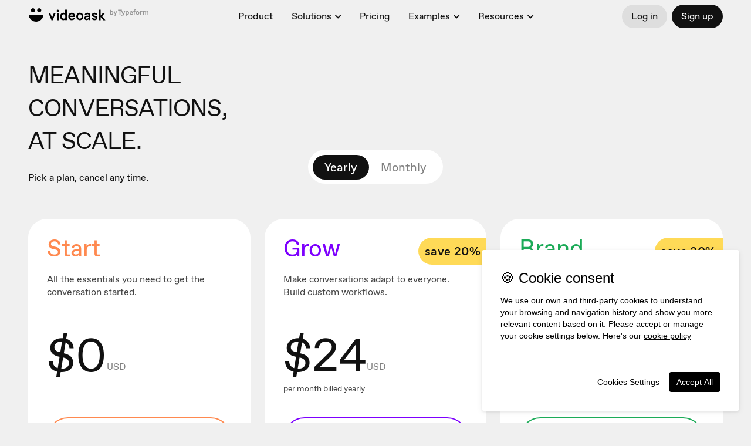

--- FILE ---
content_type: text/html; charset=utf-8
request_url: https://www.videoask.com/pricing
body_size: 39150
content:
<!DOCTYPE html><html lang="en"><head><meta charSet="utf-8"/><meta content="width=device-width, initial-scale=1, shrink-to-fit=no" name="viewport"/><title>Pricing | VideoAsk (by Typeform)</title><link href="https://www.videoask.com/pricing" rel="canonical"/><meta content="https://www.videoask.com/pricing" property="og:url"/><meta content="Typeform" name="author"/><link href="/static/icons/apple-icon-57x57.png" rel="apple-touch-icon" sizes="57x57"/><link href="/static/icons/apple-icon-60x60.png" rel="apple-touch-icon" sizes="60x60"/><link href="/static/icons/apple-icon-72x72.png" rel="apple-touch-icon" sizes="72x72"/><link href="/static/icons/apple-icon-76x76.png" rel="apple-touch-icon" sizes="76x76"/><link href="/static/icons/apple-icon-114x114.png" rel="apple-touch-icon" sizes="114x114"/><link href="/static/icons/apple-icon-120x120.png" rel="apple-touch-icon" sizes="120x120"/><link href="/static/icons/apple-icon-144x144.png" rel="apple-touch-icon" sizes="144x144"/><link href="/static/icons/apple-icon-152x152.png" rel="apple-touch-icon" sizes="152x152"/><link href="/static/icons/apple-icon-180x180.png" rel="apple-touch-icon" sizes="180x180"/><meta content="/static/icons/ms-icon-144x144.png" name="msapplication-TileImage"/><link href="/static/icons/favicon-32x32.png" rel="icon" sizes="32x32" type="image/png"/><link href="/static/icons/favicon-96x96.png" rel="icon" sizes="96x96" type="image/png"/><link href="/static/icons/favicon-16x16.png" rel="icon" sizes="16x16" type="image/png"/><link href="/static/icons/android-icon-192x192.png" rel="icon" sizes="192x192" type="image/png"/><meta content="Pricing | VideoAsk (by Typeform)" property="og:title"/><meta content="website" property="og:type"/><meta content="https://www.videoask.com/static/media/card.jpg" property="og:image"/><meta content="1200" property="og:image:width"/><meta content="630" property="og:image:height"/><meta content="Pricing | VideoAsk (by Typeform)" name="twitter:title"/><meta content="https://www.videoask.com/static/media/card.jpg" name="twitter:image"/><meta content="summary_large_image" name="twitter:card"/><meta content="VideoAsk" property="og:site_name"/><meta content="865929553830987" property="fb:app_id"/><meta content="@typeform" name="twitter:site"/><meta content="Get the conversation started with a FREE account. Use the Grow plan to scale. Create a fully customizeable experience with the Brand or Enterprise plans." name="description"/><meta content="video ask, video forms, video form, video data collection, video contact forms, video contact form, video feedback, video testimonials, testimonials, contact forms, video survey, video surveys, video training, video question, video questions, video interview, video recruting, typeform" name="keywords"/><meta content="Get the conversation started with a FREE account. Use the Grow plan to scale. Create a fully customizeable experience with the Brand or Enterprise plans." property="og:description"/><meta content="Get the conversation started with a FREE account. Use the Grow plan to scale. Create a fully customizeable experience with the Brand or Enterprise plans." name="twitter:description"/><link href="/static/manifest.json" rel="manifest"/><meta content="app-id=1438100370" name="apple-itunes-app"/><script src="https://cdn.optimizely.com/js/18183814360.js"></script><script src="/static/gtm.js"></script><script charSet="UTF-8" data-domain-script="4753184c-9216-4ff1-988d-b85b29b1d5ba" src="https://cdn.cookielaw.org/scripttemplates/otSDKStub.js" type="text/javascript"></script><script src="/static/partnerstack.js"></script><meta name="next-head-count" content="41"/><meta charSet="utf-8"/><meta content="notranslate" name="google"/><meta content="#111111" name="theme-color"/><meta content="#111111" name="msapplication-TileColor"/><meta content="strict-origin-when-cross-origin" name="referrer"/><link href="https://font.typeform.com/dist/font.css?ver=4.9.6" media="all" rel="stylesheet" type="text/css"/><noscript data-n-css=""></noscript><script defer="" nomodule="" src="https://static.videoask.com/_next/static/chunks/polyfills-c67a75d1b6f99dc8.js"></script><script src="https://static.videoask.com/_next/static/chunks/webpack-54cf540f4436bb91.js" defer=""></script><script src="https://static.videoask.com/_next/static/chunks/framework-f44ba79936f400b5.js" defer=""></script><script src="https://static.videoask.com/_next/static/chunks/main-d825c3931d7277b7.js" defer=""></script><script src="https://static.videoask.com/_next/static/chunks/pages/_app-2e7b34b3588f2bc7.js" defer=""></script><script src="https://static.videoask.com/_next/static/chunks/2354-de1b30e05564f148.js" defer=""></script><script src="https://static.videoask.com/_next/static/chunks/775-bd2bd4b449b7d060.js" defer=""></script><script src="https://static.videoask.com/_next/static/chunks/1664-4a87558ebf3c9562.js" defer=""></script><script src="https://static.videoask.com/_next/static/chunks/7244-a64bd794fb2aa9b6.js" defer=""></script><script src="https://static.videoask.com/_next/static/chunks/3096-cdf9105c14315458.js" defer=""></script><script src="https://static.videoask.com/_next/static/chunks/4901-897d1aae448e76cd.js" defer=""></script><script src="https://static.videoask.com/_next/static/chunks/467-99b822eebdf0bb17.js" defer=""></script><script src="https://static.videoask.com/_next/static/chunks/5685-ee1b88db487f729e.js" defer=""></script><script src="https://static.videoask.com/_next/static/chunks/3271-cae7db7a3b6c2827.js" defer=""></script><script src="https://static.videoask.com/_next/static/chunks/1731-62671a03462305b7.js" defer=""></script><script src="https://static.videoask.com/_next/static/chunks/550-8c23de2aab61ffaf.js" defer=""></script><script src="https://static.videoask.com/_next/static/chunks/pages/pricing-5e69bd66fdce1869.js" defer=""></script><script src="https://static.videoask.com/_next/static/c6XNnMwlDSQw71RU85o98/_buildManifest.js" defer=""></script><script src="https://static.videoask.com/_next/static/c6XNnMwlDSQw71RU85o98/_ssgManifest.js" defer=""></script><style data-styled="" data-styled-version="5.3.3">.sDoqf.fadecss-ssr *{background:transparent !important;}/*!sc*/
.sDoqf.fadecss-hidden{visibility:hidden;}/*!sc*/
.sDoqf.fadecss-enter-active{-webkit-transform:translateY(80px);-ms-transform:translateY(80px);transform:translateY(80px);opacity:0;}/*!sc*/
.sDoqf.fadecss-enter-done{-webkit-transition:-webkit-transform 850ms ease,opacity 850ms ease 150ms;-webkit-transition:transform 850ms ease,opacity 850ms ease 150ms;transition:transform 850ms ease,opacity 850ms ease 150ms;opacity:1;}/*!sc*/
data-styled.g1[id="fade__FadingElement-sc-1e05cm8-0"]{content:"sDoqf,"}/*!sc*/
@font-face{font-family:'favorit-pro';font-weight:700;font-style:normal;font-display:block;src:url('https://font.typeform.com/dist/fonts/favorit/FavoritPro-Bold.eot');src:url('https://font.typeform.com/dist/fonts/favorit/FavoritPro-Bold.eot?#iefix') format('embedded-opentype'),url('https://font.typeform.com/dist/fonts/favorit/FavoritPro-Bold.woff2') format('woff2'),url('https://font.typeform.com/dist/fonts/favorit/FavoritPro-Bold.woff') format('woff'),url('https://font.typeform.com/dist/fonts/favorit/FavoritPro-Bold.ttf') format('truetype');}/*!sc*/
@font-face{font-family:'favorit-pro';font-weight:500;font-style:normal;font-display:block;src:url('https://font.typeform.com/dist/fonts/favorit/FavoritPro-Medium.eot');src:url('https://font.typeform.com/dist/fonts/favorit/FavoritPro-Medium.eot?#iefix') format('embedded-opentype'),url('https://font.typeform.com/dist/fonts/favorit/FavoritPro-Medium.woff2') format('woff2'),url('https://font.typeform.com/dist/fonts/favorit/FavoritPro-Medium.woff') format('woff'),url('https://font.typeform.com/dist/fonts/favorit/FavoritPro-Medium.ttf') format('truetype');}/*!sc*/
@font-face{font-family:'favorit-pro';font-weight:400;font-style:normal;font-display:block;src:url('https://font.typeform.com/dist/fonts/favorit/FavoritPro-Regular.eot');src:url('https://font.typeform.com/dist/fonts/favorit/FavoritPro-Regular.eot?#iefix') format('embedded-opentype'),url('https://font.typeform.com/dist/fonts/favorit/FavoritPro-Regular.woff2') format('woff2'),url('https://font.typeform.com/dist/fonts/favorit/FavoritPro-Regular.woff') format('woff'),url('https://font.typeform.com/dist/fonts/favorit/FavoritPro-Regular.ttf') format('truetype');}/*!sc*/
@font-face{font-family:'favorit-pro';font-weight:300;font-style:normal;font-display:block;src:url('https://font.typeform.com/dist/fonts/favorit/FavoritPro-Book.eot');src:url('https://font.typeform.com/dist/fonts/favorit/FavoritPro-Book.eot?#iefix') format('embedded-opentype'),url('https://font.typeform.com/dist/fonts/favorit/FavoritPro-Book.woff2') format('woff2'),url('https://font.typeform.com/dist/fonts/favorit/FavoritPro-Book.woff') format('woff'),url('https://font.typeform.com/dist/fonts/favorit/FavoritPro-Book.ttf') format('truetype');}/*!sc*/
@font-face{font-family:'favorit-pro';font-weight:200;font-style:normal;font-display:block;src:url('https://font.typeform.com/dist/fonts/favorit/FavoritPro-Light.eot');src:url('https://font.typeform.com/dist/fonts/favorit/FavoritPro-Light.eot?#iefix') format('embedded-opentype'),url('https://font.typeform.com/dist/fonts/favorit/FavoritPro-Light.woff2') format('woff2'),url('https://font.typeform.com/dist/fonts/favorit/FavoritPro-Light.woff') format('woff'),url('https://font.typeform.com/dist/fonts/favorit/FavoritPro-Light.ttf') format('truetype');}/*!sc*/
body{margin:0;padding:0;background-color:#F0F0F0;font-family:"Favorit Pro","favorit-pro";font-feature-settings:'ss04' on;-webkit-transform:none;-ms-transform:none;transform:none;}/*!sc*/
data-styled.g6[id="sc-global-iEDSUG1"]{content:"sc-global-iEDSUG1,"}/*!sc*/
.hreLuY{font-weight:400;font-size:14px;line-height:20px;color:white;box-sizing:border-box;position:relative;font-family:"Favorit Pro","favorit-pro",'Arial','Helvetica Neue','Helvetica',sans-serif;-webkit-font-smoothing:antialiased;-moz-osx-font-smoothing:grayscale;-webkit-overflow-scrolling:touch;-webkit-tap-highlight-color:rgba(0,0,0,0);}/*!sc*/
.hreLuY *,.hreLuY *:before,.hreLuY *:after{box-sizing:inherit;}/*!sc*/
.hreLuY a{-webkit-text-decoration:none;text-decoration:none;}/*!sc*/
.hreLuY input,.hreLuY button,.hreLuY textarea{font-family:inherit;}/*!sc*/
data-styled.g7[id="base-styles__BaseStylesRoot-sc-1mdn1c2-0"]{content:"hreLuY,"}/*!sc*/
.hSyfAy{margin-left:8px;}/*!sc*/
.cMamjW{margin-bottom:8px;}/*!sc*/
.bgsLxt{margin-left:16px;}/*!sc*/
data-styled.g8[id="Spacer-sc-__sc-1d4woe-0"]{content:"hSyfAy,cTiMKs,cMamjW,bgsLxt,"}/*!sc*/
@media (max-width:1023px){.faGrAU{height:80px;margin:0;}}/*!sc*/
@media (max-width:450px){.faGrAU{height:48px;margin:0;}}/*!sc*/
data-styled.g14[id="common-website-components__SpacerWeb-sc-j15uql-0"]{content:"faGrAU,"}/*!sc*/
.izaeaf{min-height:700px;padding:0 48px;padding:0;}/*!sc*/
@media (max-width:450px){.izaeaf{padding:0 24px;}}/*!sc*/
@media (max-width:450px){.izaeaf{padding:0 16px;}}/*!sc*/
data-styled.g15[id="common-website-components__ContentWrapper-sc-j15uql-1"]{content:"izaeaf,"}/*!sc*/
.dyenbp{display:-webkit-box;display:-webkit-flex;display:-ms-flexbox;display:flex;-webkit-align-items:center;-webkit-box-align:center;-ms-flex-align:center;align-items:center;-webkit-box-pack:center;-webkit-justify-content:center;-ms-flex-pack:center;justify-content:center;border-radius:100%;border:none;width:296px;height:296px;color:#111111;background:#FFC367;font-family:"Favorit Pro","favorit-pro";font-size:40px;font-weight:300;-webkit-transition:all 0.1s ease-in;transition:all 0.1s ease-in;outline:none;z-index:99;}/*!sc*/
.dyenbp:active,.dyenbp:hover{cursor:pointer;-webkit-animation:fNmXGR 0.7s ease-out;animation:fNmXGR 0.7s ease-out;}/*!sc*/
.dyenbp:focus{-webkit-transform:scale(0.95);-ms-transform:scale(0.95);transform:scale(0.95);}/*!sc*/
.dyenbp svg{margin-left:12px;margin-top:10px;}/*!sc*/
@media (max-width:880px){.dyenbp{width:142px;height:142px;font-size:20px;-webkit-letter-spacing:0px;-moz-letter-spacing:0px;-ms-letter-spacing:0px;letter-spacing:0px;margin-top:16px;}.dyenbp svg{margin-left:-2px;margin-top:2px;-webkit-transform:scale(0.5);-ms-transform:scale(0.5);transform:scale(0.5);}}/*!sc*/
data-styled.g27[id="common-website-components__SignUpButton-sc-j15uql-13"]{content:"dyenbp,"}/*!sc*/
.fwvfCC{fill:black;}/*!sc*/
data-styled.g28[id="common-website-components__BigArrowImported-sc-j15uql-14"]{content:"fwvfCC,"}/*!sc*/
.bpCgfA{display:-webkit-box;display:-webkit-flex;display:-ms-flexbox;display:flex;position:relative;z-index:9;-webkit-flex-direction:row;-ms-flex-direction:row;flex-direction:row;width:100%;background:#111111;border-radius:80px 80px 0 0;padding:48px 48px 68px 48px;margin-top:96px;}/*!sc*/
.bpCgfA h1{text-align:left;}/*!sc*/
@media (max-width:880px){.bpCgfA h1{font-size:48px;}}/*!sc*/
@media (max-width:450px){.bpCgfA h1{font-size:28px;}}/*!sc*/
.bpCgfA a{cursor:pointer;font-size:16px;color:#ffffff;font-weight:400;-webkit-transition:all 0.2s ease-in-out;transition:all 0.2s ease-in-out;}/*!sc*/
.bpCgfA a:hover{color:#808080;}/*!sc*/
@media (max-width:450px){.bpCgfA a{font-size:16px;}}/*!sc*/
@media (max-width:880px){.bpCgfA{padding:32px;}}/*!sc*/
@media (max-width:450px){.bpCgfA{padding:16px;border-radius:32px 32px 0 0;}}/*!sc*/
data-styled.g42[id="footer__Wrapper-sc-1hbhode-0"]{content:"bpCgfA,"}/*!sc*/
.bcXAly{display:-webkit-box;display:-webkit-flex;display:-ms-flexbox;display:flex;-webkit-flex-direction:column;-ms-flex-direction:column;flex-direction:column;width:50%;-webkit-flex:1;-ms-flex:1;flex:1;z-index:99;}/*!sc*/
.gDERrA{display:-webkit-box;display:-webkit-flex;display:-ms-flexbox;display:flex;-webkit-flex-direction:column;-ms-flex-direction:column;flex-direction:column;width:50%;-webkit-flex:1;-ms-flex:1;flex:1;z-index:99;-webkit-align-items:flex-end;-webkit-box-align:flex-end;-ms-flex-align:flex-end;align-items:flex-end;-webkit-box-pack:justify;-webkit-justify-content:space-between;-ms-flex-pack:justify;justify-content:space-between;-webkit-align-items:flex-end;-webkit-box-align:flex-end;-ms-flex-align:flex-end;align-items:flex-end;margin:24px 24px 0 0;z-index:9;}/*!sc*/
@media (max-width:880px){.gDERrA{margin:0;}}/*!sc*/
data-styled.g43[id="footer__FooterWrapper-sc-1hbhode-1"]{content:"bcXAly,gDERrA,"}/*!sc*/
.CUqTa{display:-webkit-box;display:-webkit-flex;display:-ms-flexbox;display:flex;-webkit-flex-direction:row;-ms-flex-direction:row;flex-direction:row;margin:88px 0 0 0;}/*!sc*/
@media (max-width:920px){.CUqTa{-webkit-flex-direction:column;-ms-flex-direction:column;flex-direction:column;margin:24px 0 0 0;}}/*!sc*/
data-styled.g44[id="footer__MenuWrapper-sc-1hbhode-2"]{content:"CUqTa,"}/*!sc*/
.EgkzJ{display:-webkit-box;display:-webkit-flex;display:-ms-flexbox;display:flex;-webkit-flex-direction:column;-ms-flex-direction:column;flex-direction:column;margin:0 80px 0 0;padding:0;}/*!sc*/
@media (max-width:920px){.EgkzJ{margin:0 0 56px 0;}}/*!sc*/
.EgkzJ ul{margin:0;padding:0;display:-webkit-box;display:-webkit-flex;display:-ms-flexbox;display:flex;-webkit-flex-direction:column;-ms-flex-direction:column;flex-direction:column;list-style-type:none;font-weight:400;min-width:168px;}/*!sc*/
.EgkzJ li{display:-webkit-box;display:-webkit-flex;display:-ms-flexbox;display:flex;padding:10px 0;}/*!sc*/
.EgkzJ li:last-child{margin-bottom:0px;}/*!sc*/
.EgkzJ li a{color:#111111;}/*!sc*/
.EgkzJ span{font-size:20px;color:#ffffff;margin-bottom:32px;text-transform:uppercase;}/*!sc*/
.gOspRj{display:-webkit-box;display:-webkit-flex;display:-ms-flexbox;display:flex;-webkit-flex-direction:column;-ms-flex-direction:column;flex-direction:column;margin:0 80px 0 0;padding:0;}/*!sc*/
@media (max-width:920px){.gOspRj{margin:0 0 56px 0;margin:0 0 8px 0;}}/*!sc*/
.gOspRj ul{margin:0;padding:0;display:-webkit-box;display:-webkit-flex;display:-ms-flexbox;display:flex;-webkit-flex-direction:column;-ms-flex-direction:column;flex-direction:column;list-style-type:none;font-weight:400;min-width:168px;}/*!sc*/
.gOspRj li{display:-webkit-box;display:-webkit-flex;display:-ms-flexbox;display:flex;padding:10px 0;}/*!sc*/
.gOspRj li:last-child{margin-bottom:0px;}/*!sc*/
.gOspRj li a{color:#111111;}/*!sc*/
.gOspRj span{font-size:20px;color:#ffffff;margin-bottom:32px;text-transform:uppercase;}/*!sc*/
.clYsol{display:-webkit-box;display:-webkit-flex;display:-ms-flexbox;display:flex;-webkit-flex-direction:column;-ms-flex-direction:column;flex-direction:column;margin:0 80px 0 0;padding:0;-webkit-flex-direction:row;-ms-flex-direction:row;flex-direction:row;}/*!sc*/
@media (max-width:920px){.clYsol{margin:0 0 56px 0;}}/*!sc*/
.clYsol ul{margin:0;padding:0;display:-webkit-box;display:-webkit-flex;display:-ms-flexbox;display:flex;-webkit-flex-direction:column;-ms-flex-direction:column;flex-direction:column;list-style-type:none;font-weight:400;min-width:168px;}/*!sc*/
.clYsol li{display:-webkit-box;display:-webkit-flex;display:-ms-flexbox;display:flex;padding:10px 0;}/*!sc*/
.clYsol li:last-child{margin-bottom:0px;}/*!sc*/
.clYsol li a{color:#111111;}/*!sc*/
.clYsol span{font-size:20px;color:#ffffff;margin-bottom:32px;text-transform:uppercase;}/*!sc*/
data-styled.g45[id="footer__Menu-sc-1hbhode-3"]{content:"EgkzJ,gOspRj,clYsol,"}/*!sc*/
.gprvhM{cursor:pointer;fill:#ffffff;-webkit-transition:all 0.2s ease-in;transition:all 0.2s ease-in;-webkit-transform:scale(0.9);-ms-transform:scale(0.9);transform:scale(0.9);-webkit-transform-origin:top left;-ms-transform-origin:top left;transform-origin:top left;margin-right:12px;}/*!sc*/
.gprvhM:hover{opacity:0.7;}/*!sc*/
data-styled.g46[id="footer__VideoaskLogo-sc-1hbhode-4"]{content:"gprvhM,"}/*!sc*/
.ldeelC{border:none;padding:0;background:none;cursor:pointer;font-size:inherit;outline:none;font-weight:inherit;-webkit-letter-spacing:inherit;-moz-letter-spacing:inherit;-ms-letter-spacing:inherit;letter-spacing:inherit;font-family:inherit;line-height:inherit;display:-webkit-box;display:-webkit-flex;display:-ms-flexbox;display:flex;-webkit-align-items:center;-webkit-box-align:center;-ms-flex-align:center;align-items:center;-webkit-box-pack:center;-webkit-justify-content:center;-ms-flex-pack:center;justify-content:center;border-radius:48px;padding:0 16px 0px 16px;font-size:16px;font-weight:350px;height:40px;-webkit-transition:all 0.15s ease-out;transition:all 0.15s ease-out;color:#111;background:#DEDEDE;}/*!sc*/
.ldeelC:active,.ldeelC:focus,.ldeelC:hover{opacity:0.8;}/*!sc*/
.hKylQN{border:none;padding:0;background:none;cursor:pointer;font-size:inherit;outline:none;font-weight:inherit;-webkit-letter-spacing:inherit;-moz-letter-spacing:inherit;-ms-letter-spacing:inherit;letter-spacing:inherit;font-family:inherit;line-height:inherit;display:-webkit-box;display:-webkit-flex;display:-ms-flexbox;display:flex;-webkit-align-items:center;-webkit-box-align:center;-ms-flex-align:center;align-items:center;-webkit-box-pack:center;-webkit-justify-content:center;-ms-flex-pack:center;justify-content:center;border-radius:48px;padding:0 16px 0px 16px;font-size:16px;font-weight:350px;height:40px;-webkit-transition:all 0.15s ease-out;transition:all 0.15s ease-out;color:#fff;background:#111;}/*!sc*/
.hKylQN:active,.hKylQN:focus,.hKylQN:hover{opacity:0.8;}/*!sc*/
data-styled.g52[id="common-website-components-new__ButtonSmall-sc-knpppu-5"]{content:"ldeelC,hKylQN,"}/*!sc*/
.jAFdRi{list-style:none;min-height:48px;margin-right:0px !important;margin-bottom:0px !important;}/*!sc*/
.jAFdRi:nth-child(2):after{display:none !important;}/*!sc*/
.jAFdRi:last-child{color:red;padding-bottom:0px;}/*!sc*/
.jAFdRi img,.jAFdRi svg{margin-right:8px;}/*!sc*/
.jAFdRi img{width:40px;margin-right:12px;border-radius:8px;}/*!sc*/
.jAFdRi svg{fill:#7D00FE;width:32px;}/*!sc*/
@media (max-width:1023px){.jAFdRi{padding:8px 0 !important;}}/*!sc*/
data-styled.g61[id="popover-menu-visual__Option-sc-on79xn-2"]{content:"jAFdRi,"}/*!sc*/
.dGKBqf{display:-webkit-box !important;display:-webkit-flex !important;display:-ms-flexbox !important;display:flex !important;-webkit-align-items:center;-webkit-box-align:center;-ms-flex-align:center;align-items:center;font-family:"Favorit Pro","favorit-pro";color:#111111 !important;margin:0;background:none;font-size:16px !important;width:100%;line-height:10px;text-align:left;padding:0px 16px !important;border:none !important;border-radius:40px;border:none;outline:none;font-weight:400;-webkit-transition:all 0.2s ease-in-out;transition:all 0.2s ease-in-out;height:40px;}/*!sc*/
.dGKBqf img{-webkit-transform:scale(1);-ms-transform:scale(1);transform:scale(1);-webkit-transition:all 0.2s ease-in-out;transition:all 0.2s ease-in-out;border-radius:40px;height:40px;}/*!sc*/
@media (max-width:1025px){.dGKBqf{font-size:16px;height:40px;}}/*!sc*/
.dGKBqf:hover{background:#F0F0F0;border-radius:40px;overflow:hidden;cursor:pointer;}/*!sc*/
.dGKBqf:hover img{-webkit-transform:scale(1.1);-ms-transform:scale(1.1);transform:scale(1.1);}/*!sc*/
data-styled.g62[id="popover-menu-visual__OptionWrapper-sc-on79xn-3"]{content:"dGKBqf,"}/*!sc*/
.bCUKx{position:fixed;top:0;width:100%;display:-webkit-box;display:-webkit-flex;display:-ms-flexbox;display:flex;-webkit-flex-direction:row;-ms-flex-direction:row;flex-direction:row;-webkit-box-pack:justify;-webkit-justify-content:space-between;-ms-flex-pack:justify;justify-content:space-between;margin:0;padding:0;padding:0 48px;height:56px;-webkit-animation:jCNIPJ 0.6s ease;animation:jCNIPJ 0.6s ease;-webkit-align-items:center;-webkit-box-align:center;-ms-flex-align:center;align-items:center;z-index:1100;background-color:#F0F0F0;}/*!sc*/
@media (max-width:1023px){.bCUKx{padding:0 16px;height:56px;}}/*!sc*/
data-styled.g63[id="styles__Wrapper-sc-1r782qp-0"]{content:"bCUKx,"}/*!sc*/
.iUfQuN{display:-webkit-box;display:-webkit-flex;display:-ms-flexbox;display:flex;}/*!sc*/
@media (max-width:1070px){.iUfQuN{display:none;}}/*!sc*/
.eQLcTf{display:-webkit-box;display:-webkit-flex;display:-ms-flexbox;display:flex;}/*!sc*/
@media (min-width:1070px){.eQLcTf{display:none;}}/*!sc*/
data-styled.g64[id="styles__LogoWrapper-sc-1r782qp-1"]{content:"iUfQuN,eQLcTf,"}/*!sc*/
.fpBbDy{display:-webkit-box;display:-webkit-flex;display:-ms-flexbox;display:flex;-webkit-flex-direction:row;-ms-flex-direction:row;flex-direction:row;-webkit-box-pack:justify;-webkit-justify-content:space-between;-ms-flex-pack:justify;justify-content:space-between;}/*!sc*/
@media (max-width:1023px){.fpBbDy{-webkit-box-pack:end;-webkit-justify-content:flex-end;-ms-flex-pack:end;justify-content:flex-end;width:48%;}}/*!sc*/
data-styled.g67[id="styles__MenuWrapper-sc-1r782qp-4"]{content:"fpBbDy,"}/*!sc*/
.huMYTa{display:-webkit-box;display:-webkit-flex;display:-ms-flexbox;display:flex;-webkit-flex-direction:row;-ms-flex-direction:row;flex-direction:row;padding:0;margin:0;-webkit-align-items:center;-webkit-box-align:center;-ms-flex-align:center;align-items:center;}/*!sc*/
@media (max-width:1023px){.huMYTa{display:none;}}/*!sc*/
.huMYTa ul{margin:0;padding:0;display:-webkit-box;display:-webkit-flex;display:-ms-flexbox;display:flex;-webkit-flex-direction:row;-ms-flex-direction:row;flex-direction:row;-webkit-align-items:center;-webkit-box-align:center;-ms-flex-align:center;align-items:center;-webkit-align-content:center;-ms-flex-line-pack:center;align-content:center;list-style-type:none;font-weight:500;}/*!sc*/
.huMYTa li{margin-right:32px;font-size:16px;font-weight:400;}/*!sc*/
.huMYTa li:last-child{margin-right:0px;}/*!sc*/
.huMYTa li button{border:none;padding:0;background:none;cursor:pointer;font-size:inherit;outline:none;font-weight:inherit;-webkit-letter-spacing:inherit;-moz-letter-spacing:inherit;-ms-letter-spacing:inherit;letter-spacing:inherit;font-family:inherit;line-height:inherit;}/*!sc*/
.huMYTa li a,.huMYTa li button{color:#111;-webkit-transition:all 0.2s ease-in-out;transition:all 0.2s ease-in-out;}/*!sc*/
@media(max-width:1023px){.huMYTa li{display:none;}}/*!sc*/
.jqbIiM{display:-webkit-box;display:-webkit-flex;display:-ms-flexbox;display:flex;-webkit-flex-direction:row;-ms-flex-direction:row;flex-direction:row;padding:0;margin:0;-webkit-align-items:center;-webkit-box-align:center;-ms-flex-align:center;align-items:center;}/*!sc*/
@media (max-width:1023px){.jqbIiM{display:none;}}/*!sc*/
.jqbIiM ul{margin:0;padding:0;display:-webkit-box;display:-webkit-flex;display:-ms-flexbox;display:flex;-webkit-flex-direction:row;-ms-flex-direction:row;flex-direction:row;-webkit-align-items:center;-webkit-box-align:center;-ms-flex-align:center;align-items:center;-webkit-align-content:center;-ms-flex-line-pack:center;align-content:center;list-style-type:none;font-weight:500;}/*!sc*/
.jqbIiM li{margin-right:32px;font-size:16px;font-weight:400;}/*!sc*/
.jqbIiM li:last-child{margin-right:0px;}/*!sc*/
.jqbIiM li button{border:none;padding:0;background:none;cursor:pointer;font-size:inherit;outline:none;font-weight:inherit;-webkit-letter-spacing:inherit;-moz-letter-spacing:inherit;-ms-letter-spacing:inherit;letter-spacing:inherit;font-family:inherit;line-height:inherit;}/*!sc*/
.jqbIiM li a,.jqbIiM li button{color:#111;-webkit-transition:all 0.2s ease-in-out;transition:all 0.2s ease-in-out;}/*!sc*/
data-styled.g68[id="styles__Menu-sc-1r782qp-5"]{content:"huMYTa,jqbIiM,"}/*!sc*/
.ioIGhJ{margin-right:16px;position:relative;}/*!sc*/
.ioIGhJ:after{content:'';position:absolute;background:url("data:image/svg+xml,%3Csvg width='11' height='8' viewBox='0 0 9 6' fill='none' xmlns='http://www.w3.org/2000/svg'%3E%3Cpath fill-rule='evenodd' clip-rule='evenodd' d='M4.20712 3.08757L2.08962 0.970076C1.5151 0.395553 0.583618 0.395555 0.00909424 0.970077L4.20712 5.1681L8.40515 0.970077C7.83059 0.395555 6.89913 0.395555 6.32461 0.970077L4.20712 3.08757Z' fill='%23111111'/%3E%3C/svg%3E%0A") no-repeat;background-position:bottom left;height:15px;width:16px;margin-left:6px;top:calc(50% - 10px);}/*!sc*/
@media (max-width:1023px){.ioIGhJ:after{top:16px;}}/*!sc*/
data-styled.g69[id="styles__DropDown-sc-1r782qp-6"]{content:"ioIGhJ,"}/*!sc*/
.iQhfQd{display:-webkit-box;display:-webkit-flex;display:-ms-flexbox;display:flex;-webkit-flex-direction:row;-ms-flex-direction:row;flex-direction:row;padding:0;width:-webkit-max-content;width:-moz-max-content;width:max-content;}/*!sc*/
@media (min-width:1024px){.iQhfQd{display:none;}}/*!sc*/
data-styled.g70[id="styles__MobileMenu-sc-1r782qp-7"]{content:"iQhfQd,"}/*!sc*/
.hwLRNa{display:-webkit-box;display:-webkit-flex;display:-ms-flexbox;display:flex;-webkit-align-items:center;-webkit-box-align:center;-ms-flex-align:center;align-items:center;-webkit-box-pack:center;-webkit-justify-content:center;-ms-flex-pack:center;justify-content:center;border-radius:40px;width:40px;height:40px;background:#DEDEDE;color:#111;border:none;margin-left:8px;outline:none;cursor:pointer;-webkit-transition:all 0.3s;transition:all 0.3s;z-index:999;}/*!sc*/
data-styled.g71[id="styles__MobileMenuButton-sc-1r782qp-8"]{content:"hwLRNa,"}/*!sc*/
.ivgouq{display:-webkit-box;display:-webkit-flex;display:-ms-flexbox;display:flex;-webkit-flex-direction:row;-ms-flex-direction:row;flex-direction:row;-webkit-box-pack:justify;-webkit-justify-content:space-between;-ms-flex-pack:justify;justify-content:space-between;width:100%;-webkit-align-items:center;-webkit-box-align:center;-ms-flex-align:center;align-items:center;height:56px;}/*!sc*/
data-styled.g74[id="styles__HeaderWrapper-sc-1r782qp-11"]{content:"ivgouq,"}/*!sc*/
.lfpLSy{padding:8px !important;-webkit-flex-direction:column;-ms-flex-direction:column;flex-direction:column;background:rgba(255,255,255,1);width:inherit;z-index:1450;border-radius:32px;display:none !important;box-shadow:0 0 10px rgba(0,0,0,0.1);width:-webkit-max-content;width:-moz-max-content;width:max-content;-webkit-animation:civfrT 0.1s ease-in-out;animation:civfrT 0.1s ease-in-out;}/*!sc*/
.lfpLSy img{z-index:999;}/*!sc*/
data-styled.g75[id="dropdown-menu__OptionsWrapper-sc-1kchr4c-0"]{content:"lfpLSy,"}/*!sc*/
.iYLVxd{left:0px;top:100%;margin-top:16px;position:absolute;display:inline-block;z-index:1450;width:auto;}/*!sc*/
data-styled.g76[id="dropdown-menu__MenuItemContentWrapper-sc-1kchr4c-1"]{content:"iYLVxd,"}/*!sc*/
.hpbILD{position:relative;}/*!sc*/
data-styled.g77[id="dropdown-menu__MenuItemMainWrapper-sc-1kchr4c-2"]{content:"hpbILD,"}/*!sc*/
@-webkit-keyframes jCNIPJ{from{opacity:0;-webkit-transform:translateY(-30px);-ms-transform:translateY(-30px);transform:translateY(-30px);}to{opacity:1;-webkit-transform:translateY(0px);-ms-transform:translateY(0px);transform:translateY(0px);}}/*!sc*/
@keyframes jCNIPJ{from{opacity:0;-webkit-transform:translateY(-30px);-ms-transform:translateY(-30px);transform:translateY(-30px);}to{opacity:1;-webkit-transform:translateY(0px);-ms-transform:translateY(0px);transform:translateY(0px);}}/*!sc*/
data-styled.g218[id="sc-keyframes-jCNIPJ"]{content:"jCNIPJ,"}/*!sc*/
@-webkit-keyframes civfrT{from{opacity:0;-webkit-transform:scale(0.7);-ms-transform:scale(0.7);transform:scale(0.7);}to{opacity:1;-webkit-transform:scale(1);-ms-transform:scale(1);transform:scale(1);}}/*!sc*/
@keyframes civfrT{from{opacity:0;-webkit-transform:scale(0.7);-ms-transform:scale(0.7);transform:scale(0.7);}to{opacity:1;-webkit-transform:scale(1);-ms-transform:scale(1);transform:scale(1);}}/*!sc*/
data-styled.g219[id="sc-keyframes-civfrT"]{content:"civfrT,"}/*!sc*/
@-webkit-keyframes fNmXGR{from{-webkit-transform:scale(0.9) rotate(0deg);-ms-transform:scale(0.9) rotate(0deg);transform:scale(0.9) rotate(0deg);}to{-webkit-transform:scale(1) rotate(360deg);-ms-transform:scale(1) rotate(360deg);transform:scale(1) rotate(360deg);}}/*!sc*/
@keyframes fNmXGR{from{-webkit-transform:scale(0.9) rotate(0deg);-ms-transform:scale(0.9) rotate(0deg);transform:scale(0.9) rotate(0deg);}to{-webkit-transform:scale(1) rotate(360deg);-ms-transform:scale(1) rotate(360deg);transform:scale(1) rotate(360deg);}}/*!sc*/
data-styled.g220[id="sc-keyframes-fNmXGR"]{content:"fNmXGR,"}/*!sc*/
.fnhMJF{box-shadow:0 10px 20px 0 #F0F0F0;margin-bottom:2px;margin:0 auto 60px;}/*!sc*/
.fnhMJF *{font-size:16px;line-height:26px;font-weight:bold;}/*!sc*/
data-styled.g286[id="common-app-components__SortMenu-sc-g34ejn-22"]{content:"fnhMJF,"}/*!sc*/
.ffHPuG{font-family:"Favorit Pro","favorit-pro";font-size:14px;padding:0;border:0;background:none;color:#808080;margin:0 14px 0 0;outline:none;font-weight:500;top:1px;position:relative;color:#ffffff !important;background:#111111;border-radius:30px;pointer-events:none;-webkit-animation:gVykgN 0.25s ease-in-out;animation:gVykgN 0.25s ease-in-out;}/*!sc*/
@media (max-width:1025px){.ffHPuG{font-size:16px;}}/*!sc*/
@media (max-width:450px){.ffHPuG{font-size:15px !important;margin-right:12px;}}/*!sc*/
.ffHPuG:hover{cursor:pointer;color:rgba(129,129,129,0.8);}/*!sc*/
.cTAOyP{font-family:"Favorit Pro","favorit-pro";font-size:14px;padding:0;border:0;background:none;color:#808080;margin:0 14px 0 0;outline:none;font-weight:500;top:1px;position:relative;}/*!sc*/
@media (max-width:1025px){.cTAOyP{font-size:16px;}}/*!sc*/
@media (max-width:450px){.cTAOyP{font-size:15px !important;margin-right:12px;}}/*!sc*/
.cTAOyP:hover{cursor:pointer;color:rgba(129,129,129,0.8);}/*!sc*/
data-styled.g287[id="common-app-components__SortMenuItem-sc-g34ejn-23"]{content:"ffHPuG,cTAOyP,"}/*!sc*/
.cMWLUp{display:-webkit-box;display:-webkit-flex;display:-ms-flexbox;display:flex;-webkit-flex-direction:row;-ms-flex-direction:row;flex-direction:row;-webkit-flex-wrap:wrap;-ms-flex-wrap:wrap;flex-wrap:wrap;background:#ffffff;border-radius:80px 80px 0 0;width:100%;padding:56px 56px 120px;font-family:"Favorit Pro","favorit-pro";margin-bottom:-180px;}/*!sc*/
.cMWLUp .contentColumn{width:100%;}/*!sc*/
@media (max-width:1023px){.cMWLUp .contentColumn{margin-bottom:48px;}}/*!sc*/
@media (max-width:880px){.cMWLUp{-webkit-flex-direction:column;-ms-flex-direction:column;flex-direction:column;margin:0px 0;padding:40px 16px 120px 16px;border-radius:32px;margin-bottom:-180px;}}/*!sc*/
data-styled.g322[id="common-app-components__FaqWrapper-sc-g34ejn-58"]{content:"cMWLUp,"}/*!sc*/
.bksSAY{font-weight:300;font-size:48px;line-height:140%;color:#111111;text-transform:uppercase;max-width:300px;margin:64px 0 68px 0;padding-left:112px;}/*!sc*/
@media (max-width:450px){.bksSAY{font-size:24px;line-height:140%;-webkit-letter-spacing:-0.02em;-moz-letter-spacing:-0.02em;-ms-letter-spacing:-0.02em;letter-spacing:-0.02em;padding:0;margin:0 0 24px;}}/*!sc*/
data-styled.g323[id="common-app-components__FaqTitle-sc-g34ejn-59"]{content:"bksSAY,"}/*!sc*/
.eWPgTF{display:-webkit-box;display:-webkit-flex;display:-ms-flexbox;display:flex;-webkit-flex-direction:row;-ms-flex-direction:row;flex-direction:row;-webkit-align-items:flex-start;-webkit-box-align:flex-start;-ms-flex-align:flex-start;align-items:flex-start;width:100%;}/*!sc*/
@media (max-width:880px){.eWPgTF{max-width:100%;padding-right:0px;-webkit-flex-direction:column;-ms-flex-direction:column;flex-direction:column;}}/*!sc*/
data-styled.g324[id="common-app-components__Faq-sc-g34ejn-60"]{content:"eWPgTF,"}/*!sc*/
.hBGIaF{display:-webkit-box;display:-webkit-flex;display:-ms-flexbox;display:flex;font-weight:500;font-size:20px;line-height:140%;color:#808080;width:114px;-webkit-box-flex:0;-webkit-flex-grow:0;-ms-flex-positive:0;flex-grow:0;}/*!sc*/
data-styled.g325[id="common-app-components__FaqNumber-sc-g34ejn-61"]{content:"hBGIaF,"}/*!sc*/
.jZmJel{display:-webkit-box;display:-webkit-flex;display:-ms-flexbox;display:flex;-webkit-flex-direction:column;-ms-flex-direction:column;flex-direction:column;-webkit-align-items:flex-start;-webkit-box-align:flex-start;-ms-flex-align:flex-start;align-items:flex-start;width:100%;margin:0 48px 48px 0;}/*!sc*/
@media (max-width:880px){.jZmJel{margin:0 0 40px 0;}}/*!sc*/
data-styled.g326[id="common-app-components__FaqInnerWrapper-sc-g34ejn-62"]{content:"jZmJel,"}/*!sc*/
.dwkLco{color:#111111;font-weight:500;font-size:20px;line-height:140%;margin:0 0 16px 0;}/*!sc*/
@media (max-width:450px){.dwkLco{font-size:20px;margin:8px 0 16px 0;}}/*!sc*/
data-styled.g327[id="common-app-components__FaqQuestion-sc-g34ejn-63"]{content:"dwkLco,"}/*!sc*/
.iqnuRl{color:#2F2F2F;font-weight:normal;font-size:20px;line-height:140%;margin:0;}/*!sc*/
.iqnuRl a{color:#1CAB58;font-weight:bold;cursor:pointer;}/*!sc*/
.iqnuRl strong{color:#1CAB58;}/*!sc*/
@media (max-width:880px){.iqnuRl{font-size:16px;line-height:22px;}}/*!sc*/
data-styled.g328[id="common-app-components__FaqAnswer-sc-g34ejn-64"]{content:"iqnuRl,"}/*!sc*/
.jJILGR{display:-webkit-box;display:-webkit-flex;display:-ms-flexbox;display:flex;-webkit-flex-direction:column;-ms-flex-direction:column;flex-direction:column;-webkit-align-items:center;-webkit-box-align:center;-ms-flex-align:center;align-items:center;-webkit-box-pack:center;-webkit-justify-content:center;-ms-flex-pack:center;justify-content:center;margin:60px 0 100px 0;}/*!sc*/
@media (max-width:1023px){.jJILGR{width:100%;margin:32px 0;}}/*!sc*/
.jJILGR svg{fill:#111111;margin:24px;}/*!sc*/
@media (max-width:450px){.jJILGR svg{margin:8px;-webkit-transform:scale(0.8);-ms-transform:scale(0.8);transform:scale(0.8);-webkit-transform-origin:center;-ms-transform-origin:center;transform-origin:center;}}/*!sc*/
data-styled.g365[id="social-proof__Wrapper-sc-u1zb72-0"]{content:"jJILGR,"}/*!sc*/
.cYjqUT{display:block;font-size:18px;color:#808080;margin-bottom:32px;}/*!sc*/
@media (max-width:450px){.cYjqUT{font-size:16px;margin-bottom:16px;}}/*!sc*/
data-styled.g366[id="social-proof__Title-sc-u1zb72-1"]{content:"cYjqUT,"}/*!sc*/
.fKmSpd{display:-webkit-box;display:-webkit-flex;display:-ms-flexbox;display:flex;-webkit-box-pack:space-evenly;-webkit-justify-content:space-evenly;-ms-flex-pack:space-evenly;justify-content:space-evenly;-webkit-align-items:center;-webkit-box-align:center;-ms-flex-align:center;align-items:center;width:70vw;-webkit-flex-wrap:wrap;-ms-flex-wrap:wrap;flex-wrap:wrap;}/*!sc*/
.fKmSpd img{width:140px;margin-top:6px !important;}/*!sc*/
@media (max-width:450px){.fKmSpd img{-webkit-transform:scale(0.85);-ms-transform:scale(0.85);transform:scale(0.85);-webkit-transform-origin:center;-ms-transform-origin:center;transform-origin:center;margin-top:4px !important;}}/*!sc*/
@media (max-width:450px){.fKmSpd{width:100%;}}/*!sc*/
data-styled.g367[id="social-proof__LogoWrapper-sc-u1zb72-2"]{content:"fKmSpd,"}/*!sc*/
.bEA-dJs{margin-top:28px !important;}/*!sc*/
@media (max-width:450px){.bEA-dJs{margin-top:18px !important;}}/*!sc*/
data-styled.g368[id="social-proof__DuolingoLogoModified-sc-u1zb72-3"]{content:"bEA-dJs,"}/*!sc*/
.iCaqwU{width:50px;height:50px;background:#FF3C4C;border-radius:100%;-webkit-animation:vJQaw 0.7s infinite ease-in-out;animation:vJQaw 0.7s infinite ease-in-out;}/*!sc*/
data-styled.g369[id="loading-spinner__LoadingSpinner-sc-6a7aj0-0"]{content:"iCaqwU,"}/*!sc*/
.cuwSMo{height:100%;width:100%;display:-webkit-box;display:-webkit-flex;display:-ms-flexbox;display:flex;-webkit-box-pack:center;-webkit-justify-content:center;-ms-flex-pack:center;justify-content:center;-webkit-align-items:center;-webkit-box-align:center;-ms-flex-align:center;align-items:center;}/*!sc*/
data-styled.g370[id="loading-screen-simple__Wrapper-sc-e8xxho-0"]{content:"cuwSMo,"}/*!sc*/
.cXvRHs{margin:100px auto;}/*!sc*/
data-styled.g371[id="loading-screen-simple__Spinner-sc-e8xxho-1"]{content:"cXvRHs,"}/*!sc*/
.bpgvKX{display:-webkit-box;display:-webkit-flex;display:-ms-flexbox;display:flex;margin-top:-104px;box-shadow:none;background:white;padding:8px;border-radius:48px;}/*!sc*/
.bpgvKX .common-app-components__SortMenuItem-sc-g34ejn-23{font-weight:400;padding:8px 20px;-webkit-letter-spacing:0;-moz-letter-spacing:0;-ms-letter-spacing:0;letter-spacing:0;margin-right:0;font-size:20px;font-family:"Favorit Pro","favorit-pro";}/*!sc*/
@media (max-width:1023px){.bpgvKX{position:static;margin-bottom:24px;margin-top:8px;}}/*!sc*/
data-styled.g415[id="PlansContentChargebee__SortMenuPlans-sc-16l4fy4-0"]{content:"bpgvKX,"}/*!sc*/
.evOjXC{margin:0px 48px;}/*!sc*/
@media (max-width:450px){.evOjXC{margin:0px;}}/*!sc*/
data-styled.g416[id="PlansContentChargebee__PricingOuterWrapper-sc-16l4fy4-1"]{content:"evOjXC,"}/*!sc*/
.ZcYRy{display:-webkit-box;display:-webkit-flex;display:-ms-flexbox;display:flex;-webkit-box-pack:center;-webkit-justify-content:center;-ms-flex-pack:center;justify-content:center;-webkit-flex-direction:column;-ms-flex-direction:column;flex-direction:column;width:100%;margin:0px auto;-webkit-animation:fWWQhU 0.6s ease-in-out;animation:fWWQhU 0.6s ease-in-out;margin-bottom:24px;}/*!sc*/
@media (max-width:1023px){.ZcYRy{-webkit-flex-direction:column;-ms-flex-direction:column;flex-direction:column;-webkit-box-pack:start;-webkit-justify-content:flex-start;-ms-flex-pack:start;justify-content:flex-start;width:100%;}}/*!sc*/
data-styled.g417[id="PlansContentChargebee__PricingWrapper-sc-16l4fy4-2"]{content:"ZcYRy,"}/*!sc*/
.gYyWqo{display:-webkit-box;display:-webkit-flex;display:-ms-flexbox;display:flex;-webkit-flex-direction:column;-ms-flex-direction:column;flex-direction:column;-webkit-align-items:flex-start;-webkit-box-align:flex-start;-ms-flex-align:flex-start;align-items:flex-start;-webkit-box-pack:center;-webkit-justify-content:center;-ms-flex-pack:center;justify-content:center;padding-top:100px;margin-bottom:32px;}/*!sc*/
@media (max-width:1023px){.gYyWqo{-webkit-box-pack:center;-webkit-justify-content:center;-ms-flex-pack:center;justify-content:center;-webkit-align-items:center;-webkit-box-align:center;-ms-flex-align:center;align-items:center;margin-bottom:0px;}}/*!sc*/
data-styled.g418[id="PlansContentChargebee__PricingHeader-sc-16l4fy4-3"]{content:"gYyWqo,"}/*!sc*/
.hiOQNT{font-weight:300;font-size:40px;line-height:140%;-webkit-letter-spacing:-0.02em;-moz-letter-spacing:-0.02em;-ms-letter-spacing:-0.02em;letter-spacing:-0.02em;text-transform:uppercase;max-width:400px;color:#111111;margin:0;}/*!sc*/
@media (max-width:1023px){.hiOQNT{width:100%;text-align:center;}}/*!sc*/
@media (max-width:450px){.hiOQNT{font-size:24px;}}/*!sc*/
data-styled.g419[id="PlansContentChargebee__Title-sc-16l4fy4-4"]{content:"hiOQNT,"}/*!sc*/
.iivWiS{color:#111111;font-weight:400;font-size:16px;line-height:140%;width:60%;margin-top:24px;}/*!sc*/
@media (max-width:1023px){.iivWiS{width:100%;text-align:center;}}/*!sc*/
data-styled.g420[id="PlansContentChargebee__SubTitle-sc-16l4fy4-5"]{content:"iivWiS,"}/*!sc*/
.fbvxfH{height:400px;}/*!sc*/
data-styled.g421[id="PlansContentChargebee__LoadingPricingCards-sc-16l4fy4-6"]{content:"fbvxfH,"}/*!sc*/
@-webkit-keyframes fWWQhU{from{opacity:0;-webkit-transform:translateY(30px);-ms-transform:translateY(30px);transform:translateY(30px);}to{opacity:1;-webkit-transform:translateY(0px);-ms-transform:translateY(0px);transform:translateY(0px);}}/*!sc*/
@keyframes fWWQhU{from{opacity:0;-webkit-transform:translateY(30px);-ms-transform:translateY(30px);transform:translateY(30px);}to{opacity:1;-webkit-transform:translateY(0px);-ms-transform:translateY(0px);transform:translateY(0px);}}/*!sc*/
data-styled.g422[id="sc-keyframes-fWWQhU"]{content:"fWWQhU,"}/*!sc*/
@-webkit-keyframes gVykgN{from{opacity:0;-webkit-transform:scale(0.9);-ms-transform:scale(0.9);transform:scale(0.9);}to{opacity:1;-webkit-transform:scale(1);-ms-transform:scale(1);transform:scale(1);}}/*!sc*/
@keyframes gVykgN{from{opacity:0;-webkit-transform:scale(0.9);-ms-transform:scale(0.9);transform:scale(0.9);}to{opacity:1;-webkit-transform:scale(1);-ms-transform:scale(1);transform:scale(1);}}/*!sc*/
data-styled.g423[id="sc-keyframes-gVykgN"]{content:"gVykgN,"}/*!sc*/
@-webkit-keyframes vJQaw{0%{-webkit-transform:scale(0);-ms-transform:scale(0);transform:scale(0);}100%{-webkit-transform:scale(1);-ms-transform:scale(1);transform:scale(1);opacity:0;}}/*!sc*/
@keyframes vJQaw{0%{-webkit-transform:scale(0);-ms-transform:scale(0);transform:scale(0);}100%{-webkit-transform:scale(1);-ms-transform:scale(1);transform:scale(1);opacity:0;}}/*!sc*/
data-styled.g424[id="sc-keyframes-vJQaw"]{content:"vJQaw,"}/*!sc*/
</style></head><body><div id="__next" data-reactroot=""><div font-family="&quot;Favorit Pro&quot;, &quot;favorit-pro&quot;" class="base-styles__BaseStylesRoot-sc-1mdn1c2-0 hreLuY"><script src="https://www.videoask.com/embed/embed.js"></script><header data-testid="full-header" class="styles__Wrapper-sc-1r782qp-0 bCUKx"><div class="styles__HeaderWrapper-sc-1r782qp-11 ivgouq"><div class="styles__LogoWrapper-sc-1r782qp-1 iUfQuN"><a href="/"><svg fill="none" height="25" viewBox="0 0 990 120" xmlns="http://www.w3.org/2000/svg"><path d="M236.096 43.992h14.465v58.721h-14.465V43.992zM243.32 35.798a9.33 9.33 0 01-8.986-5.654 9.336 9.336 0 010-7.326 9.335 9.335 0 018.986-5.654 9.326 9.326 0 110 18.634zM578.738 17.147h14.464v48.64l19.245-21.795h17.501l-25.066 26.917 27.761 31.804h-17.501l-21.94-26.683v26.683h-14.464V17.147zM543.969 102.713c-13.177 0-21.808-5.864-25.893-17.591l13.063-4.546a14.374 14.374 0 004.78 7.457 16.585 16.585 0 0015.399.826 4.741 4.741 0 002.803-4.079 4.2 4.2 0 00-2.677-3.737 38.626 38.626 0 00-9.685-3.019c-13.177-2.875-19.766-9.17-19.766-18.885-.053-3.193.98-6.31 2.929-8.84a18.703 18.703 0 017.691-6.074 25.871 25.871 0 0110.26-2.084c10.517 0 18.178 4.384 22.981 13.153l-10.367 7.187c-2.804-5.378-6.996-8.062-12.578-8.05a10.244 10.244 0 00-5.391 1.402 4.163 4.163 0 00-2.21 3.594 4.55 4.55 0 002.246 3.863 25.478 25.478 0 008.409 2.785c7.319 1.401 12.71 3.462 16.172 6.181a13.462 13.462 0 015.39 11.536 16.506 16.506 0 01-6.774 13.872 27.114 27.114 0 01-16.782 5.049zM397.759 87.691a29.558 29.558 0 0040.788 10.943 27.127 27.127 0 0010.027-10.943 32.79 32.79 0 003.593-15.273 32 32 0 00-3.593-15.13 26.951 26.951 0 00-10.027-11.086 30.779 30.779 0 00-30.546 0 27.937 27.937 0 00-10.152 11.086 32.821 32.821 0 00-3.486 15.13 33.583 33.583 0 003.396 15.273zm14.375-27.959a13.075 13.075 0 0111.086-5.247 12.772 12.772 0 0110.961 5.247 22.28 22.28 0 010 25.39 12.776 12.776 0 01-10.961 5.246 13.08 13.08 0 01-11.086-5.246 22.872 22.872 0 010-25.39zM331.707 86.865a25.818 25.818 0 0025.317 15.848c12.207 0 21.107-4.894 26.701-14.68l-11.553-6.056c-3.594 5.594-8.386 8.391-14.375 8.391a15.669 15.669 0 01-7.691-1.796 14.802 14.802 0 01-5.139-5.014 14.374 14.374 0 01-1.976-6.396h41.327v-5.948a33.625 33.625 0 00-2.91-13.638 25.77 25.77 0 00-24.492-15.381 27.058 27.058 0 00-15.991 4.546 26.702 26.702 0 00-9.326 11.428 36.403 36.403 0 00-2.929 14.375 37.261 37.261 0 003.037 14.32zm15.974-29.235a12.92 12.92 0 019.343-3.594 12.45 12.45 0 019.218 3.378 17.285 17.285 0 014.546 8.733h-27.653a15.538 15.538 0 014.546-8.517zM269.068 94.573c4.672 5.427 11.321 8.14 19.945 8.14a17.542 17.542 0 008.877-2.21 13.17 13.17 0 005.39-4.78v6.073h14.465V17.165h-14.5V48.43a15.824 15.824 0 00-5.948-4.438 19.104 19.104 0 00-8.284-1.797c-8.624 0-15.273 2.755-19.945 8.265-4.671 5.51-6.965 12.848-6.882 22.012 0 9.224 2.294 16.59 6.882 22.101zm12.129-35.308a12.07 12.07 0 019.811-4.78 11.768 11.768 0 019.685 4.78c2.551 3.108 3.845 7.493 3.845 13.153a20.774 20.774 0 01-3.845 13.297 11.858 11.858 0 01-9.685 4.653 12.071 12.071 0 01-9.811-4.78 20.504 20.504 0 01-3.845-13.17c0-5.66 1.276-10.045 3.845-13.153zM166.378 43.992h14.573l14.931 38.327 14.932-38.327h14.573l-24.617 58.721h-9.793l-24.599-58.721zM479.084 55.761a10.514 10.514 0 016.182-1.977 11.484 11.484 0 017.349 2.318 8.473 8.473 0 012.911 7.008v2.552h-9.793a33.241 33.241 0 00-13.081 2.443 19.765 19.765 0 00-8.859 6.757 16.528 16.528 0 00-3.144 9.99 17.095 17.095 0 005.013 13.171 18.094 18.094 0 0012.829 4.654 22.216 22.216 0 0018.077-8.392l1.527 7.457h11.194v-35.02c0-8.865-2.102-15.16-6.307-18.885-4.204-3.726-10.11-5.63-17.716-5.714a23.362 23.362 0 00-14.232 4.546 21.564 21.564 0 00-8.175 11.77l12.254 3.503a10.91 10.91 0 013.971-6.181zm16.316 22.03c.04 2.507-.736 4.96-2.21 6.99a13.858 13.858 0 01-5.589 4.527 16.17 16.17 0 01-7.187 1.635 6.398 6.398 0 01-4.887-1.796 6.163 6.163 0 01-1.797-4.313 7.047 7.047 0 012.803-6.181 13.783 13.783 0 018.176-2.102h10.601l.09 1.24zM90.605 39.14c9.438 0 17.088-7.642 17.088-17.07S100.043 5 90.605 5c-9.437 0-17.088 7.643-17.088 17.07 0 9.428 7.65 17.07 17.088 17.07zM39.053 39.14c9.438 0 17.088-7.642 17.088-17.07S48.491 5 39.053 5c-9.437 0-17.088 7.643-17.088 17.07 0 9.428 7.65 17.07 17.088 17.07zM11.49 59.373a6.254 6.254 0 00-6.38 7.42 61.095 61.095 0 0098.093 34.652 61.098 61.098 0 0021.345-34.651 6.28 6.28 0 00-1.409-5.242 6.269 6.269 0 00-4.97-2.18H11.489z" fill="#010101"></path><path d="M680.925 57.791a6.664 6.664 0 01-2.606-2.371v3h-7.187V17.722h7.187v14.374a7.997 7.997 0 012.929-2.174 9.522 9.522 0 014.079-.916 12.143 12.143 0 019.811 4.043 19.098 19.098 0 010 21.796 12.146 12.146 0 01-9.811 4.043 8.872 8.872 0 01-4.402-1.096zm8.265-7.367a12.183 12.183 0 000-13.027 5.982 5.982 0 00-4.833-2.318 5.877 5.877 0 00-4.798 2.318 12.342 12.342 0 000 13.063 5.878 5.878 0 004.798 2.318 5.968 5.968 0 004.833-2.354zM711.201 56.57l-10.529-27.133h7.187l6.739 18.166 6.325-18.166h7.187l-14.95 40.699h-6.882l4.923-13.566zM865.605 29.15h-3.953v5.93h3.953v23.592h6.612v-23.52h6.415V29.15h-6.415v-4.618c0-2.947 1.204-3.971 3.954-3.971 1.102.058 2.189.295 3.216.7l1.473-5.552a12.776 12.776 0 00-5.211-.97c-6.324 0-10.044 3.791-10.044 10.35v4.06zm-98.234-11.752h-31.085v6.361h12.182v34.913h6.918V23.759h11.985V17.4zm46.323 11.374a8.788 8.788 0 00-8.014 4.978v-4.6h-6.594v41.13h6.594V55.58a9.396 9.396 0 007.457 3.504c8.787 0 13.44-6.504 13.44-15.291s-4.546-15.022-12.811-15.022h-.072zm32.541 24.563a6.882 6.882 0 01-7.062-5.3c8.733-.378 17.304-2.498 17.304-10.207 0-4.438-4.384-8.984-10.655-8.984-8.463 0-14.177 6.882-14.177 15.058 0 8.553 5.624 15.255 14.033 15.255a15.327 15.327 0 0012.578-5.786l-3.198-4.33c-3.397 3.468-5.499 4.294-8.751 4.294h-.072zm50.132-24.563a14.374 14.374 0 00-14.644 15.058c0 8.733 6.001 15.237 14.644 15.237s14.788-6.684 14.788-15.237a14.559 14.559 0 00-8.977-13.951 14.557 14.557 0 00-5.739-1.107h-.072zm23.844.45h-3.144v29.522h6.63v-11.32c0-7.188 3.163-12.003 7.852-12.003a8.413 8.413 0 013.343.503l1.024-6.972a21.798 21.798 0 00-2.318-.18c-4.654 0-7.996 3.18-9.955 7.296V29.15l-3.432.072zm52.9 5.39c3.719 0 4.456 2.552 4.456 8.5V58.78h6.612V39.014c0-7.187-4.887-10.224-9.397-10.224-4.007 0-7.673 2.498-9.721 7.188a9.312 9.312 0 00-9.2-7.188 10.786 10.786 0 00-9.595 6.882V29.15h-6.595v29.522h6.595V46.094c0-6.36 3.36-11.5 7.906-11.5 3.737 0 4.42 2.552 4.42 8.5v15.668h6.612V46.094c.018-6.325 3.414-11.464 7.979-11.464l-.072-.018zm-202.02-5.39h-7.637l12.578 29.019c-2.408 5.39-3.719 6.702-5.391 6.702a7.401 7.401 0 01-4.653-2.677l-3.343 4.438a11.974 11.974 0 008.607 3.773c3.989 0 7.062-2.3 8.823-6.468l14.752-34.86h-7.493l-7.618 20.79-8.625-20.717zm41.327 24.113c-4.887 0-6.936-3.97-6.936-9.47 0-5.498 2.103-9.235 6.936-9.235 4.834 0 7.188 3.935 7.188 9.236 0 5.3-2.318 9.47-7.152 9.47h-.036zm33.494-18.705c3.018 0 4.276 1.797 4.276 3.288 0 3.684-3.773 5.301-11.626 5.535.036-4.564 2.642-8.823 7.385-8.823h-.035zm50.491 18.705c-5.157 0-7.798-4.24-7.798-9.47 0-5.228 2.587-9.235 7.798-9.235s7.816 4.205 7.816 9.236c0 5.319-2.659 9.47-7.78 9.47h-.036z" fill="#969696"></path></svg></a></div><div class="styles__LogoWrapper-sc-1r782qp-1 eQLcTf"><a href="/"><svg fill="none" height="42" viewBox="0 0 645 207" xmlns="http://www.w3.org/2000/svg"><path d="M238.662 44.422h14.624v59.369h-14.624v-59.37zM245.983 36.12a9.247 9.247 0 116.722-2.707 9.084 9.084 0 01-6.722 2.707zM585.083 17.28h14.624v49.178l19.457-22.036h17.694l-25.342 27.214 28.067 32.155h-17.694l-22.182-26.978v26.978h-14.624v-86.51zM549.949 103.791c-13.323 0-22.049-5.929-26.178-17.785l13.207-4.597a14.533 14.533 0 004.832 7.54 14.244 14.244 0 008.611 2.361 13.898 13.898 0 006.958-1.544 4.778 4.778 0 002.834-4.124 4.232 4.232 0 00-2.725-3.76 38.668 38.668 0 00-9.774-3.07c-13.322-2.907-19.983-9.266-19.983-19.076-.042-3.23.994-6.38 2.943-8.956a18.654 18.654 0 017.793-6.122 26.111 26.111 0 0110.374-2.126c10.609 0 18.354 4.44 23.235 13.317l-10.5 7.266c-2.835-5.45-7.031-8.138-12.626-8.138a10.278 10.278 0 00-5.45 1.417 4.21 4.21 0 00-2.235 3.633 4.565 4.565 0 002.235 3.888 26.125 26.125 0 008.483 2.834c7.4 1.417 12.85 3.5 16.35 6.25a13.546 13.546 0 015.45 11.644 16.631 16.631 0 01-6.83 14.025 27.457 27.457 0 01-17.004 5.123zM402.126 88.603a28.019 28.019 0 0025.706 15.188c5.44.12 10.802-1.31 15.46-4.124a27.676 27.676 0 0010.137-11.064 33.194 33.194 0 003.633-15.441 32.407 32.407 0 00-3.633-15.315 27.4 27.4 0 00-10.137-11.19 31.01 31.01 0 00-30.884 0 28.2 28.2 0 00-10.264 11.19 33.236 33.236 0 00-3.542 15.315 34.017 34.017 0 003.524 15.441zm14.533-28.285a13.303 13.303 0 0111.209-5.305 12.936 12.936 0 0111.082 5.305 22.545 22.545 0 010 25.688 12.912 12.912 0 01-11.082 5.286 13.283 13.283 0 01-11.209-5.287 23.168 23.168 0 010-25.687zM335.327 87.804a26.217 26.217 0 0025.597 16.023c12.353 0 21.358-4.947 27.014-14.842l-11.681-6.122c-3.634 5.656-8.478 8.477-14.534 8.465a15.893 15.893 0 01-7.793-1.816 15.36 15.36 0 01-5.178-5.069 14.707 14.707 0 01-2.016-6.485h41.783v-6.014a33.99 33.99 0 00-2.961-13.77 25.946 25.946 0 00-24.761-15.55 26.507 26.507 0 00-25.47 16.113 36.805 36.805 0 00-2.943 14.534 37.724 37.724 0 002.943 14.533zm16.168-29.576a12.984 12.984 0 019.429-3.633 12.586 12.586 0 019.319 3.416 17.352 17.352 0 014.597 8.847h-28.014a15.665 15.665 0 014.669-8.666v.036zM272.016 95.543c4.711 5.511 11.433 8.26 20.165 8.248a17.658 17.658 0 008.956-2.235 13.382 13.382 0 005.45-4.832v6.122h14.624V17.281h-14.624v31.61a16.107 16.107 0 00-6.013-4.47 19.403 19.403 0 00-8.375-1.816c-8.72 0-15.46 2.798-20.165 8.357-4.705 5.559-6.958 12.862-6.958 22.2 0 9.337 2.289 16.804 6.94 22.381zm12.263-35.698a12.204 12.204 0 019.864-4.742 11.864 11.864 0 019.792 4.833c2.592 3.137 3.888 7.576 3.888 13.316 0 5.741-1.296 10.216-3.888 13.426a11.933 11.933 0 01-9.792 4.705 12.203 12.203 0 01-9.901-4.833 20.7 20.7 0 01-3.888-13.316c.025-5.789 1.333-10.252 3.925-13.389zM168.175 44.422h14.733l15.097 38.75 15.096-38.75h14.733l-24.888 59.369h-9.901l-24.87-59.37zM484.331 56.321a10.552 10.552 0 016.249-2.017 11.554 11.554 0 017.43 2.362 8.52 8.52 0 012.961 7.067v2.598h-9.919a33.192 33.192 0 00-13.207 2.47 19.749 19.749 0 00-8.956 6.831 16.737 16.737 0 00-3.198 10.137 17.2 17.2 0 005.087 13.298 18.3 18.3 0 0012.971 4.724 22.515 22.515 0 0018.276-8.484l1.526 7.539h11.318V67.384c0-8.95-2.12-15.308-6.359-19.075-4.238-3.766-10.215-5.692-17.93-5.777a23.615 23.615 0 00-14.388 4.597 21.658 21.658 0 00-8.248 11.899l12.372 3.524a11.169 11.169 0 014.015-6.231zm16.513 22.254a11.668 11.668 0 01-2.234 7.067 14.395 14.395 0 01-5.668 4.596 16.246 16.246 0 01-7.267 1.653 6.483 6.483 0 01-4.96-1.816 6.176 6.176 0 01-1.343-2 6.172 6.172 0 01-.473-2.36 7.158 7.158 0 012.834-6.25 14.004 14.004 0 018.247-2.107h10.737l.127 1.217zM91.566 39.517c9.541 0 17.276-7.727 17.276-17.259C108.842 12.727 101.107 5 91.566 5c-9.542 0-17.277 7.727-17.277 17.258 0 9.532 7.735 17.259 17.277 17.259zM39.445 39.517c9.542 0 17.277-7.727 17.277-17.259C56.722 12.727 48.987 5 39.445 5 29.904 5 22.17 12.727 22.17 22.258c0 9.532 7.735 17.259 17.276 17.259zM11.596 59.954a6.359 6.359 0 00-6.467 7.521 61.766 61.766 0 00120.772 0 6.361 6.361 0 00-3.697-6.99 6.36 6.36 0 00-2.77-.53H11.596z" fill="#010101"></path><path d="M176.059 189.156a6.592 6.592 0 01-2.634-2.38v3.016h-7.267v-41.148h7.267v14.534a7.962 7.962 0 012.961-2.217 9.566 9.566 0 014.124-.926 12.187 12.187 0 019.901 4.106 19.202 19.202 0 010 22.018 12.196 12.196 0 01-9.901 4.105 8.791 8.791 0 01-4.451-1.108zm8.339-7.43a12.227 12.227 0 000-13.171 6.196 6.196 0 00-9.738 0 12.468 12.468 0 000 13.189 6.177 6.177 0 009.738 0v-.018zM206.725 187.939l-10.682-27.468h7.266l6.795 18.366 6.431-18.366h7.266l-15.114 41.147h-6.976l5.014-13.679zM362.831 160.289h-3.996v5.977h3.996v23.871h6.686v-23.871h6.485v-5.977h-6.485v-4.669c0-2.997 1.217-4.014 3.996-4.014 1.109.053 2.201.286 3.234.69l1.508-5.595a12.71 12.71 0 00-5.268-.981c-6.395 0-10.156 3.833-10.156 10.464v4.105zm-99.263-11.953h-31.501v6.485h12.317v35.316h7.013v-35.316h12.171v-6.485zm46.925 11.481a8.842 8.842 0 00-8.084 5.05v-4.578h-6.685v41.566h6.685v-14.843a9.46 9.46 0 007.521 3.543c8.883 0 13.589-6.595 13.589-15.46 0-8.865-4.742-15.278-13.026-15.278zm32.918 24.852a6.996 6.996 0 01-7.158-5.45c8.848-.363 17.495-2.507 17.495-10.319 0-4.487-4.414-9.083-10.755-9.083-8.556 0-14.351 6.958-14.351 15.224 0 8.647 5.686 15.405 14.206 15.405a15.535 15.535 0 0012.717-5.832l-3.252-4.396c-3.579 3.561-5.704 4.451-8.993 4.451h.091zm50.649-24.852a14.52 14.52 0 00-10.708 4.398 14.534 14.534 0 00-4.098 10.826c0 8.829 6.068 15.423 14.806 15.423s14.951-6.776 14.951-15.423a14.758 14.758 0 00-4.219-10.81 14.76 14.76 0 00-10.732-4.414zm24.089.472h-3.161v29.848h6.667v-11.499c0-7.267 3.198-12.154 7.957-12.154a8.197 8.197 0 013.379.527l1.036-7.049a18.674 18.674 0 00-2.362-.2c-4.687 0-8.084 3.234-10.046 7.376v-6.903l-3.47.054zm53.483 5.45c3.779 0 4.523 2.562 4.523 8.593v15.823h6.668v-19.983c0-7.267-4.923-10.319-9.483-10.319-4.052 0-7.758 2.525-9.829 7.267a9.428 9.428 0 00-9.319-7.267 10.897 10.897 0 00-9.683 6.958v-6.54h-6.667v29.848h6.667v-12.717c0-6.449 3.379-11.626 7.993-11.626 3.761 0 4.469 2.561 4.469 8.592v15.824h6.668v-12.717c-.091-6.54 3.342-11.718 7.938-11.718l.055-.018zm-204.249-5.45h-7.757l12.717 29.339c-2.453 5.45-3.761 6.758-5.45 6.758a7.264 7.264 0 01-4.705-2.706l-3.379 4.487a12.015 12.015 0 008.683 3.833c4.052 0 7.158-2.343 8.938-6.54l14.77-35.225h-7.576l-7.648 21.019-8.593-20.965zm41.784 24.38c-4.941 0-7.012-4.015-7.012-9.574s2.125-9.338 7.012-9.338 7.267 3.961 7.267 9.338c0 5.377-2.453 9.574-7.34 9.574h.073zm33.845-18.912c3.052 0 4.323 1.817 4.323 3.307 0 3.742-3.797 5.45-11.754 5.613-.072-4.632 2.562-8.92 7.358-8.92h.073zm51.048 18.912c-5.214 0-7.903-4.306-7.903-9.574s2.635-9.338 7.903-9.338 7.903 4.251 7.903 9.338c-.109 5.359-2.78 9.574-7.903 9.574z" fill="#969696"></path></svg></a></div><div class="styles__MenuWrapper-sc-1r782qp-4 fpBbDy"><menu class="styles__Menu-sc-1r782qp-5 huMYTa"><ul><li><a href="/product">Product</a></li><li><button aria-expanded="false" aria-haspopup="menu" data-gtm-event="nav_element--main" data-testid="dropdown" type="button" class="styles__DropDown-sc-1r782qp-6 ioIGhJ">Solutions</button><div class="dropdown-menu__MenuItemMainWrapper-sc-1kchr4c-2 hpbILD"><div class="dropdown-menu__MenuItemContentWrapper-sc-1kchr4c-1 iYLVxd"><ul data-testid="options-dropdown" class="dropdown-menu__OptionsWrapper-sc-1kchr4c-0 lfpLSy"><li class="popover-menu-visual__Option-sc-on79xn-2 jAFdRi"><a data-gtm-event="nav_element--submenu" href="/recruitment" class="popover-menu-visual__OptionWrapper-sc-on79xn-3 dGKBqf">Recruitment</a></li><li class="popover-menu-visual__Option-sc-on79xn-2 jAFdRi"><a data-gtm-event="nav_element--submenu" href="/sales-marketing" class="popover-menu-visual__OptionWrapper-sc-on79xn-3 dGKBqf">Sales &amp; Marketing</a></li><li class="popover-menu-visual__Option-sc-on79xn-2 jAFdRi"><a data-gtm-event="nav_element--submenu" href="/other" class="popover-menu-visual__OptionWrapper-sc-on79xn-3 dGKBqf">Other</a></li></ul></div></div></li><li><a href="/pricing">Pricing</a></li><li><button aria-expanded="false" aria-haspopup="menu" data-gtm-event="nav_element--main" data-testid="dropdown" type="button" class="styles__DropDown-sc-1r782qp-6 ioIGhJ">Examples</button><div class="dropdown-menu__MenuItemMainWrapper-sc-1kchr4c-2 hpbILD"><div class="dropdown-menu__MenuItemContentWrapper-sc-1kchr4c-1 iYLVxd"><ul data-testid="options-dropdown" class="dropdown-menu__OptionsWrapper-sc-1kchr4c-0 lfpLSy"><li class="popover-menu-visual__Option-sc-on79xn-2 jAFdRi"><a data-gtm-event="nav_element--submenu" href="/templates" class="popover-menu-visual__OptionWrapper-sc-on79xn-3 dGKBqf">Templates</a></li><li class="popover-menu-visual__Option-sc-on79xn-2 jAFdRi"><a data-gtm-event="nav_element--submenu" href="/case-studies" class="popover-menu-visual__OptionWrapper-sc-on79xn-3 dGKBqf">Case Studies</a></li><li class="popover-menu-visual__Option-sc-on79xn-2 jAFdRi"><a data-gtm-event="nav_element--submenu" href="/examples" class="popover-menu-visual__OptionWrapper-sc-on79xn-3 dGKBqf">Inspiration Examples</a></li></ul></div></div></li><li><button aria-expanded="false" aria-haspopup="menu" data-gtm-event="nav_element--main" data-testid="dropdown" type="button" class="styles__DropDown-sc-1r782qp-6 ioIGhJ">Resources</button><div class="dropdown-menu__MenuItemMainWrapper-sc-1kchr4c-2 hpbILD"><div class="dropdown-menu__MenuItemContentWrapper-sc-1kchr4c-1 iYLVxd"><ul data-testid="options-dropdown" class="dropdown-menu__OptionsWrapper-sc-1kchr4c-0 lfpLSy"><li class="popover-menu-visual__Option-sc-on79xn-2 jAFdRi"><a data-gtm-event="nav_element--submenu" href="/blog" class="popover-menu-visual__OptionWrapper-sc-on79xn-3 dGKBqf">Blog</a></li><li class="popover-menu-visual__Option-sc-on79xn-2 jAFdRi"><a data-gtm-event="nav_element--submenu" data-testid="community-link" href="https://community.typeform.com" rel="noopener noreferrer" target="_blank" class="popover-menu-visual__OptionWrapper-sc-on79xn-3 dGKBqf">Community</a></li><li class="popover-menu-visual__Option-sc-on79xn-2 jAFdRi"><a data-gtm-event="nav_element--submenu" href="/help" class="popover-menu-visual__OptionWrapper-sc-on79xn-3 dGKBqf">Help Center</a></li></ul></div></div></li></ul></menu></div><div class="styles__MenuWrapper-sc-1r782qp-4 fpBbDy"><menu class="styles__Menu-sc-1r782qp-5 jqbIiM"><button class="common-website-components-new__ButtonSmall-sc-knpppu-5 ldeelC">Log in</button><div class="Spacer-sc-__sc-1d4woe-0 hSyfAy"></div><button class="common-website-components-new__ButtonSmall-sc-knpppu-5 hKylQN">Sign up</button></menu><menu class="styles__MobileMenu-sc-1r782qp-7 iQhfQd"><button class="common-website-components-new__ButtonSmall-sc-knpppu-5 hKylQN">Sign up</button><button class="styles__MobileMenuButton-sc-1r782qp-8 hwLRNa"><svg fill="none" height="12" width="18" xmlns="http://www.w3.org/2000/svg"><path d="M0 12h18v-2H0v2zm0-5h18V5H0v2zm0-7v2h18V0H0z" fill="#000"></path></svg></button></menu></div></div></header><div class="common-website-components__ContentWrapper-sc-j15uql-1 izaeaf"><div class="PlansContentChargebee__PricingOuterWrapper-sc-16l4fy4-1 evOjXC"><div class="PlansContentChargebee__PricingWrapper-sc-16l4fy4-2 ZcYRy"><div class="PlansContentChargebee__PricingHeader-sc-16l4fy4-3 gYyWqo"><h1 class="PlansContentChargebee__Title-sc-16l4fy4-4 hiOQNT">Meaningful<br/>Conversations,<br/> at scale.</h1><h2 class="PlansContentChargebee__SubTitle-sc-16l4fy4-5 iivWiS"> Pick a plan, cancel any time.</h2></div><nav class="common-app-components__SortMenu-sc-g34ejn-22 PlansContentChargebee__SortMenuPlans-sc-16l4fy4-0 fnhMJF bpgvKX"><button type="button" class="common-app-components__SortMenuItem-sc-g34ejn-23 ffHPuG">Yearly</button><button type="button" class="common-app-components__SortMenuItem-sc-g34ejn-23 cTAOyP">Monthly</button></nav><div class="loading-screen-simple__Wrapper-sc-e8xxho-0 cuwSMo PlansContentChargebee__LoadingPricingCards-sc-16l4fy4-6 fbvxfH" data-testid="loading-screen"><div class="loading-spinner__LoadingSpinner-sc-6a7aj0-0 loading-screen-simple__Spinner-sc-e8xxho-1 iCaqwU cXvRHs"></div></div></div></div></div><div class="fade__FadingElement-sc-1e05cm8-0 sDoqf fadecss-ssr"><div data-testid="social-proof" class="social-proof__Wrapper-sc-u1zb72-0 jJILGR"><span class="social-proof__Title-sc-u1zb72-1 cYjqUT">You&#x27;re in good company...</span><div class="social-proof__LogoWrapper-sc-u1zb72-2 fKmSpd"><svg fill="none" height="24" width="86" xmlns="http://www.w3.org/2000/svg"><path d="M19.86 19.513h2.029v3.959h-9.577c-.044-.152-.06-3.592-.016-3.956.666-.007 1.336.001 2.001-.004.046-.166.057-8.143.014-8.397H7.746c-.046.163-.052 8.17-.003 8.396h2.363v3.959H.164v-3.957h2.032v-8.409H0V7.137c.725-.014 1.451.002 2.208-.009v-.28c-.005-.64.023-1.276.15-1.906.374-1.84 1.45-3.1 3.16-3.837C6.294.772 7.107.588 7.942.487 8.889.372 9.837.38 10.787.455c.197.016.392.047.596.071v4.307c-.26-.02-.511-.043-.763-.06-.525-.035-1.05-.038-1.569.064-.22.043-.44.118-.639.22a1.203 1.203 0 00-.679 1.037c-.023.337-.004.677-.004 1.033h12.047c.025.023.031.027.036.033a.066.066 0 01.015.038.546.546 0 01.005.084v12.09l.002.043.001.02a.173.173 0 00.005.021l.02.057M46.23 13.284h4.635c.006-.042.02-.077.015-.109-.04-.244-.056-.495-.128-.73-.193-.63-.554-1.145-1.182-1.397-.861-.344-1.663-.165-2.368.407-.551.447-.815 1.076-.981 1.75-.005.018.004.04.009.079zm10.252 8.297a8.16 8.16 0 01-1.126.756 11.65 11.65 0 01-4.27 1.422c-1.679.22-3.346.157-4.956-.41-2.97-1.047-4.797-3.138-5.483-6.2a8.868 8.868 0 01.483-5.445c1.07-2.571 3.013-4.127 5.72-4.736a9.596 9.596 0 013.425-.13c1.468.2 2.791.737 3.9 1.743 1.022.926 1.675 2.08 2.045 3.398a9.392 9.392 0 01.315 3.412c-.021.226-.038.453-.06.678-.006.077-.022.153-.037.246H46.096c.004.067 0 .115.01.16.415 1.746 1.689 2.595 3.085 2.794.828.118 1.64.02 2.441-.199a9.89 9.89 0 002.67-1.19c.053-.033.107-.064.18-.108l2 3.81M34.105 23.475h-6.49L23.078 11.1h-1.832V7.167c.151-.043 8.38-.058 8.688-.015v3.944h-1.435c.02.085.031.144.049.2.616 1.946 1.232 3.89 1.85 5.835a9.6 9.6 0 01.37 1.744c.012.095.032.189.048.286.143-.02.114-.115.122-.184a9.353 9.353 0 01.33-1.666c.205-.663.419-1.323.628-1.985l1.264-3.992c.02-.066.037-.133.063-.226h-1.428V7.146h8.668v3.947h-1.818l-4.54 12.382M65.535 19.512h2.196v3.96h-9.895c-.041-.152-.056-3.6-.014-3.954.722-.012 1.448.002 2.188-.008.004-.088.01-.156.01-.225 0-2.47-.004-4.938.004-7.407.002-.531-.254-.781-.78-.776-.404.004-.808.001-1.212 0-.07 0-.139-.007-.218-.01V7.15c.05-.007.104-.019.158-.019 1.73 0 3.462 0 5.193.003.313 0 .62.05.92.148.657.213 1.033.672 1.161 1.34.03.16.047.324.049.486.005.432.003.865-.004 1.298-.002.155-.025.309-.001.477.03-.073.06-.145.087-.218.517-1.371 1.397-2.44 2.672-3.17a5.013 5.013 0 012.246-.651c.277-.016.55.007.83.067v5.376c-.322-.023-.637-.055-.953-.065-.635-.019-1.261.047-1.867.247-1.242.412-2.037 1.267-2.458 2.49-.228.665-.313 1.354-.322 2.051-.01.78-.004 1.561-.004 2.341 0 .042.007.084.014.16M85.682 12.292c-.279-.022-.532-.047-.787-.062a5.52 5.52 0 00-1.895.197c-1.355.4-2.206 1.307-2.632 2.636a6.277 6.277 0 00-.286 1.821c-.015.83-.006 1.66-.006 2.49 0 .035.006.07.012.134.728.013 1.454 0 2.194.008v3.956h-9.909V19.52h2.187c.007-.079.017-.14.017-.2l.001-7.492c0-.181-.03-.354-.148-.498-.155-.188-.371-.225-.596-.226-.404-.004-.809-.001-1.213-.001h-.247V7.145c.063-.004.124-.013.186-.013h5.044c.35 0 .693.04 1.027.148.683.221 1.064.7 1.178 1.398.03.188.043.38.043.571 0 .538-.01 1.076-.017 1.646.03-.07.054-.12.073-.173.494-1.337 1.33-2.397 2.551-3.142a5.046 5.046 0 012.394-.736c.277-.014.55.008.83.068v5.38"></path><path d="M14.45 2.743A2.637 2.637 0 0117.09.11a2.654 2.654 0 012.642 2.664 2.648 2.648 0 01-2.66 2.62 2.631 2.631 0 01-2.624-2.65z"></path></svg><svg fill="none" height="29" width="120" xmlns="http://www.w3.org/2000/svg" class="social-proof__DuolingoLogoModified-sc-u1zb72-3 bEA-dJs"><path d="M104.248 14.058c0-4.446 3.388-7.58 7.876-7.58 4.489 0 7.876 3.134 7.876 7.58s-3.387 7.58-7.876 7.58c-4.488 0-7.876-3.177-7.876-7.58zm11.306 0c0-2.075-1.313-3.6-3.387-3.6-2.075 0-3.388 1.525-3.388 3.6s1.313 3.599 3.388 3.599c2.074 0 3.387-1.482 3.387-3.6zm-14.27-3.515c.297.593.424 1.228.424 1.906 0 1.609-.847 3.09-2.202 4.234 1.863.89 2.964 3.049 2.964 5.081 0 3.811-3.091 6.352-7.791 6.352s-7.791-2.498-7.791-6.352a5.654 5.654 0 012.964-5.08c-1.398-1.144-2.202-2.626-2.202-4.235 0-3.345 2.625-5.801 6.775-5.801 2.456 0 3.176.423 4.573.423a4.749 4.749 0 002.71-.72c.296-.169.593-.296.931-.296.551 0 .847.55.847 1.228.127 1.482-.804 2.795-2.202 3.26zm-3.175 11.094c0-1.694-1.313-2.88-3.388-2.88s-3.387 1.144-3.387 2.88c0 1.61 1.44 2.88 3.387 2.88 1.948 0 3.388-1.27 3.388-2.88zm-6.14-8.934c.042 1.482 1.313 2.668 2.837 2.625 1.44-.042 2.54-1.185 2.625-2.625 0-1.524-1.1-2.583-2.71-2.583-1.609 0-2.752 1.016-2.752 2.583zm-7.114 1.651v5.293c0 1.016-.38 1.44-1.482 1.44h-1.482c-1.1 0-1.482-.424-1.482-1.44v-5.166c0-1.312-.211-2.244-.677-2.837-.55-.677-1.397-1.016-2.244-.974-.89-.042-1.736.34-2.33.974-.507.593-.846 1.525-.846 2.795v5.166c0 1.058-.466 1.44-1.482 1.44h-1.482c-1.016 0-1.482-.382-1.482-1.44V7.749c0-.678.339-.974.847-.974.762 0 1.82.635 2.625 1.863a6.448 6.448 0 014.785-2.117c2.16 0 3.895.762 5.039 2.032 1.143 1.27 1.693 3.007 1.693 5.801zM61.736 2.414C61.736 1.059 62.88 0 64.192 0h.085c1.312.085 2.329 1.228 2.244 2.54-.085 1.313-1.228 2.33-2.54 2.245-1.271-.043-2.245-1.101-2.245-2.371zm.297 17.233V8.511c0-1.016.38-1.482 1.481-1.482h1.482c1.101 0 1.483.423 1.483 1.482v11.136c0 1.016-.382 1.44-1.483 1.44h-1.481c-1.101 0-1.483-.424-1.483-1.44zm-7.834 0V5.674c0-3.515 1.948-5.505 3.6-5.505.507 0 .846.34.846.974v18.504c0 1.059-.423 1.44-1.482 1.44h-1.482c-1.016 0-1.482-.381-1.482-1.44zm-18.292-5.59c0-4.445 3.387-7.579 7.876-7.579 4.488 0 7.875 3.134 7.875 7.58s-3.387 7.58-7.875 7.58c-4.489 0-7.876-3.177-7.876-7.58zm11.263 0c0-2.074-1.313-3.598-3.387-3.598-2.075 0-3.388 1.524-3.388 3.599s1.313 3.599 3.388 3.599c2.074 0 3.387-1.482 3.387-3.6zM33.62 8.512v11.856c0 .677-.338.974-.846.974-.763 0-1.821-.635-2.584-1.82a6.02 6.02 0 01-4.7 2.074 6.533 6.533 0 01-4.573-1.694c-1.312-1.27-2.032-3.218-2.032-6.012V8.51c0-1.016.381-1.482 1.482-1.482h1.482c1.1 0 1.482.423 1.482 1.482v4.996c0 1.694.296 2.583.847 3.176.508.508 1.27.805 1.99.762.805 0 1.567-.296 2.117-.889s.847-1.524.847-2.964V8.511c0-1.059.466-1.482 1.482-1.482h1.482c1.059 0 1.524.423 1.524 1.482zM15.836 1.143v19.224c0 .677-.338.974-.847.974-.762 0-1.82-.635-2.583-1.779-.931 1.101-2.836 2.075-5.038 2.075C2.964 21.637 0 18.42 0 14.057c0-4.36 3.049-7.579 7.368-7.579 1.44 0 2.837.424 4.065 1.228V5.674c0-3.515 1.99-5.505 3.599-5.505.508 0 .804.34.804.974zm-4.403 12.915c0-2.16-1.525-3.6-3.43-3.6-1.906 0-3.472 1.44-3.472 3.6s1.524 3.599 3.472 3.599 3.43-1.397 3.43-3.6z"></path></svg><svg fill="none" height="25" width="67" xmlns="http://www.w3.org/2000/svg"><path d="M64.215 10.21c1.07-.025 1.827-.352 2.013-1.368.11-.605-.245-.992-.933-1.023 0 0-1.995-.105-4.293-.206 0 0-3.417-.14-4.37-.16a59.04 59.04 0 00-2.256-.017c-.536.01-.789.284-.899.726-.11.442-.2 1.07-.236 1.722-.027.495.511.729 1.066.709 0 0 .682-.031 1.75-.083 1.209-.045 4.499-.191 4.499-.191a285.69 285.69 0 013.659-.11z"></path><path d="M61.002 7.612s.465-2.55.692-3.589c.112-.51-.158-1.014-.8-1.17-.639-.155-2.106-.165-2.598-.11-.411.046-.81.292-.904.718a102.097 102.097 0 00-.76 3.992c-.151.76-.442 2.126-.575 3.057-.198.934-.577 3.441-.743 4.997-.199 1.86-.315 2.964-.184 4.555.377 2.883 1.881 4.023 4.329 4.023 2.247 0 4.41-1.425 5.94-4.003.306-.515.529-.964.335-1.188-.445-.51-1.293-.776-1.525-.352-1.01 1.849-2.095 2.593-3.276 2.593-.934 0-1.69-.555-1.69-2.177 0-2.333 1.313-8.64 1.313-8.64.168-.71.342-1.698.446-2.706z"></path><path d="M56.056 10.51c-.198.934-.593 3.44-.743 4.997-.963 3.238-2.964 5.628-4.687 5.628-1.055 0-1.684-.626-1.684-2.526 0-2.63.604-5.956 1.485-9.29.59-3.053 1.23-6.046 1.377-7.677.05-.564.408-1.346-.271-1.481-1.226-.244-2.391-.199-3.208.056-.729.227-.879.994-.966 1.403a177.047 177.047 0 00-1.594 8.506c-.153 1.051-.414 2.33-.634 3.586 0 0-.69 3.489-.69 5.537 0 3.105 1.332 4.835 4.462 4.835 2.575 0 4.822-1.815 6.226-4.022 1.322-2.201 3.334-9.628 3.334-9.628 1.155-.041-3.474.127-2.407.076z"></path><path d="M59.06 7.6s.11-2.538.338-3.577c.112-.51-.61-1.335-1.102-1.28-.412.046-.811.292-.904.718-.232 1.066-.76 3.992-.76 3.992l-.576 3.057s-.593 3.44-.743 4.997c-.963 3.238-2.964 5.628-4.687 5.628-1.055 0-1.684-.626-1.684-2.526 0-2.63-4.502-1.409-4.502.64 0 3.105 1.333 4.836 4.463 4.836 2.575 0 4.822-1.816 6.226-4.023 2.157-4.044 3.385-9.404 3.385-9.404l.547-3.059zM49.033 8.157c1.243-2.99.11-8.195-.707-7.94-.73.227-.152 5.12-.24 5.53-.421 1.966-.7 2.117-2.32 4.38-1.073 1.298-2.306 2.21-3.64 2.435-3.749.388-4.3-1.327-2.898-3.75 2.188-3.776-.708-2.46-2.134.015-.435.755-.549 1.626-.574 2.482-.032 1.07.143 2.425 1.54 3.426 1.514 1.084 2.727.87 3.867.647 1.224-.248 2.288-.844 3.205-1.67 0 0 3.02-2.221 3.9-5.555z"></path><path d="M50.428 9.32c1.243-2.99 1.958-6.316 1.958-7.823 0-.567-.173-1.201-.853-1.336-1.225-.244-2.39-.199-3.207.056-.73.227.167 1.488.08 1.897-.421 1.966 1.14 10.539 2.022 7.206zM33.825 21.577c-1.31 0-2.186-1.13-2.186-3.37 0-4.298 1.53-8.923 4.277-8.923.31 0 .584.042.826.138.865.302 1.446 3.295 1.165 5.231-.596 3.774-2.265 6.924-4.081 6.924zm8.302-9.015c-.207-4.045-2.561-5.784-5.805-5.784-5.695 0-9.325 5.074-9.325 10.77 0 4.613 2.517 6.537 6.181 6.537 4.327 0 7.547-3.071 8.75-8.703.169-.994.198-1.706.199-2.82zM24.886 0c-.757 0-1.429.038-1.76.072-.663.069-.888.698-.84 1.317.698 8.969-1.276 19.406-3.523 19.406-1.673 0-2.139-4.879-2.139-9.218 0-2.564.146-5.034.208-7.217.022-.81-.272-.962-.857-1.033-.887-.108-1.521-.107-2.402.088-.672.149-.83.7-1.538 2.382-3.523 8.377-6.921 15.105-6.921 15.105-.9-6.744.254-13.285 1.237-18.06.135-.658-.178-1.046-.718-1.037-1.018.018-2.58.05-3.284.512-.66.433-.906.894-1.097 1.85C.162 9.635-.548 16.494.55 21.798c.237 1.147.503 1.418.988 1.718.484.3 2.562.569 3.368.569.915 0 1.752-.247 2.45-1.442 1.475-2.53 2.657-5.056 4.89-9.923.23 6.341 1.125 11.318 5.58 11.318 5.906 0 9.717-14.754 9.717-21.853C27.542.307 26.612 0 24.886 0z"></path></svg><svg fill="none" height="20" width="125" xmlns="http://www.w3.org/2000/svg"><path d="M44.603 16.88a4.329 4.329 0 01-3.007-1.255 4.386 4.386 0 01-.151-6.073 4.332 4.332 0 012.94-1.405c.855 0 2.005.329 2.005 1.103v.782h3.108V8.374c0-2.432-3.271-3.174-5.081-3.174-4.81 0-7.661 3.4-7.661 7.38s2.968 7.381 7.583 7.381c1.105.01 2.2-.212 3.216-.649a8.011 8.011 0 002.688-1.892l-1.452-2.432a6.307 6.307 0 01-4.15 1.908M56.46 8.952h-.055c.038-.292.057-.588.054-.883V7.24c0-1.188-.629-1.712-1.864-1.712h-3.162v2.987h1.095a.533.533 0 01.584.363c.026.08.034.164.022.246v10.5h3.458v-5.582a8.57 8.57 0 01.303-2.29A3.966 3.966 0 0158.3 9.619a3.923 3.923 0 012.408-.823c.286-.001.572.017.855.055V5.395a4.434 4.434 0 00-.63-.055 4.8 4.8 0 00-2.813 1.075 4.85 4.85 0 00-1.63 2.545M77.795 16.06V5.527h-3.488v6.466c0 2.517-1.399 4.753-3.924 4.753-1.732 0-2.167-1.157-2.167-2.877V7.373c0-1.274-.552-1.853-1.842-1.853h-3.286v2.987h1.095a.533.533 0 01.584.363c.026.08.034.164.022.247v5.472c0 3.84 1.842 5.364 4.833 5.364a5.265 5.265 0 002.837-.764 5.312 5.312 0 001.995-2.168h.055v1.024c0 .993.63 1.564 1.841 1.564h3.209v-2.955h-1.096a.549.549 0 01-.577-.367.557.557 0 01-.028-.243M85.617 0h-3.022v3.237h3.022V0zM85.888 16.06V7.411c0-1.298-.551-1.876-1.841-1.876h-3.325v2.986h1.095a.533.533 0 01.584.364c.026.079.034.163.022.246v8.6c0 1.33.552 1.877 1.841 1.877h3.326v-2.955h-1.096a.548.548 0 01-.577-.367.56.56 0 01-.029-.243M94.08 14.011V8.32h3.193V5.528h-3.185V1.69h-3.419v3.84h-1.896v2.79h1.81v6.138c0 4.691 3.885 5.309 5.82 5.309.36.001.718-.027 1.072-.086v-3.065a3.192 3.192 0 01-.63.055c-.963 0-2.773-.329-2.773-2.65M106.186 5.2c-4.203 0-7.109 3.041-7.109 7.38a7.264 7.264 0 00.53 2.896 7.22 7.22 0 001.635 2.441 7.164 7.164 0 005.356 2.044 8.518 8.518 0 005.633-2.127l-1.453-2.431a6.341 6.341 0 01-3.924 1.564 4.009 4.009 0 01-2.87-1.028 4.06 4.06 0 01-1.333-2.757h9.665s.086-.883.086-1.298c0-3.729-2.199-6.684-6.216-6.684zm-3.434 5.55a3.383 3.383 0 011.181-2.077 3.344 3.344 0 012.253-.768 2.705 2.705 0 011.907.87 2.741 2.741 0 01.727 1.976h-6.068zM123.562 5.333a4.799 4.799 0 00-2.818 1.072 4.853 4.853 0 00-1.634 2.548h-.085c.038-.293.057-.589.054-.884V7.24c0-1.188-.629-1.712-1.864-1.712h-3.186v2.987h1.111a.53.53 0 01.455.152.544.544 0 01.151.458v10.5h3.458v-5.583a8.562 8.562 0 01.303-2.29 3.963 3.963 0 011.406-2.133 3.922 3.922 0 012.408-.823c.286-.001.572.017.855.055V5.395a4.413 4.413 0 00-.629-.055M35.118 11.924c0-3.73-2.2-6.685-6.216-6.685a6.74 6.74 0 00-4.49 1.481 6.817 6.817 0 00-2.432 4.078h-1.85A8.876 8.876 0 0121.53 7.67l-6.379 4.348 5.765 4.37a7.514 7.514 0 01-1.002-3.174h1.904a7.219 7.219 0 002.371 4.923 7.129 7.129 0 005.126 1.824 8.515 8.515 0 005.633-2.127l-1.453-2.431a6.34 6.34 0 01-3.924 1.564 4.009 4.009 0 01-2.87-1.028 4.06 4.06 0 01-1.333-2.757h9.673s.078-.844.078-1.258zm-9.642-1.134a3.382 3.382 0 011.181-2.078 3.343 3.343 0 012.253-.768 2.706 2.706 0 011.907.87 2.738 2.738 0 01.727 1.976h-6.068z"></path><path d="M16.75 16.951a1.267 1.267 0 01-1.32-.633l-2.253-4.09a2.605 2.605 0 00-.964-1.024v-.054a5.372 5.372 0 002.77-2.104c.667-.99.988-2.175.913-3.37a5.153 5.153 0 00-.888-3.258 5.099 5.099 0 00-2.71-1.995A12.688 12.688 0 008.594.008H0v2.8h2.33v2.087h4.818a8.878 8.878 0 00-1.399-3.128l6.379 4.348-5.765 4.37a7.516 7.516 0 001.002-3.174H2.377v9.671H.047v2.706h8.18v-2.706H5.976v-4.808h1.787c1.126 0 1.484.25 1.895.993l2.774 5.058c.606 1.134 1.096 1.462 2.72 1.462h2.276v-2.705l-.676-.031z"></path></svg><img alt="JobTalent logo" src="/static/images/jobandtalent.png"/></div></div></div><div id="Faq"><div class="common-app-components__FaqWrapper-sc-g34ejn-58 cMWLUp"><div class="contentColumn"><div class="common-app-components__FaqTitle-sc-g34ejn-59 bksSAY">Frequently asked</div><div class="common-app-components__Faq-sc-g34ejn-60 eWPgTF"><div class="common-app-components__FaqNumber-sc-g34ejn-61 hBGIaF">01</div><div class="common-app-components__FaqInnerWrapper-sc-g34ejn-62 jZmJel"><h3 class="common-app-components__FaqQuestion-sc-g34ejn-63 dwkLco">Planning to process more than 200 minutes of video or audio each month?</h3><p class="common-app-components__FaqAnswer-sc-g34ejn-64 iqnuRl"><strong>Upgrade to the BRAND plan first. </strong>Once you&#x27;ve subscribed, you&#x27;ll be able upgrade to a higher processing tier in the &quot;Plan &amp; Billing&quot; section of your account.<!-- --> </p></div></div><div class="common-app-components__Faq-sc-g34ejn-60 eWPgTF"><div class="common-app-components__FaqNumber-sc-g34ejn-61 hBGIaF">02</div><div class="common-app-components__FaqInnerWrapper-sc-g34ejn-62 jZmJel"><h3 class="common-app-components__FaqQuestion-sc-g34ejn-63 dwkLco">How do I calculate how much processing I need?</h3><p class="common-app-components__FaqAnswer-sc-g34ejn-64 iqnuRl">Minutes of video/audio are counted every time you or your respondents generate video/audio content on VideoAsk (playback is unlimited).</p></div></div><div class="common-app-components__Faq-sc-g34ejn-60 eWPgTF"><div class="common-app-components__FaqNumber-sc-g34ejn-61 hBGIaF">03</div><div class="common-app-components__FaqInnerWrapper-sc-g34ejn-62 jZmJel"><h3 class="common-app-components__FaqQuestion-sc-g34ejn-63 dwkLco">Can you show me an example?</h3><p class="common-app-components__FaqAnswer-sc-g34ejn-64 iqnuRl">In your first month, you create a 2-step videoask. Each step is 30s long <b>(+1min)</b>.<br/><br/>You then go on to receive 50 video or voice answers of 30s for each step of the videoask <b>(1min/respondent = +50min)</b>.<br/><br/>You&#x27;ll also follow up with all those customers via video (using the reply feature) and receive replies from them too, processing around 2 min on avg per customer <b>(+100)</b>.<br/><br/>Your total processing usage for the month will be:<!-- --> <b>151 minutes</b>.</p></div></div><div class="common-app-components__Faq-sc-g34ejn-60 eWPgTF"><div class="common-app-components__FaqNumber-sc-g34ejn-61 hBGIaF">04</div><div class="common-app-components__FaqInnerWrapper-sc-g34ejn-62 jZmJel"><h3 class="common-app-components__FaqQuestion-sc-g34ejn-63 dwkLco">What happens if I go over my limit?</h3><p class="common-app-components__FaqAnswer-sc-g34ejn-64 iqnuRl"><br/>If you go over your limit, we will continue processing video/audio for you, however, you will be required to upgrade.</p><p class="common-app-components__FaqAnswer-sc-g34ejn-64 iqnuRl"><br/>Your processing counter will reset each month according to your sign up or subscription date (unused minutes don&#x27;t carry over to the next month).</p></div></div></div></div><div class="Spacer-sc-__sc-1d4woe-0 common-website-components__SpacerWeb-sc-j15uql-0 cTiMKs faGrAU"></div><div class="Spacer-sc-__sc-1d4woe-0 common-website-components__SpacerWeb-sc-j15uql-0 cTiMKs faGrAU"></div></div><footer data-testid="footer-wrapper" class="footer__Wrapper-sc-1hbhode-0 bpCgfA"><div class="footer__FooterWrapper-sc-1hbhode-1 bcXAly"><div class="Spacer-sc-__sc-1d4woe-0 cMamjW"></div><div class="footer__MenuWrapper-sc-1hbhode-2 CUqTa"><menu class="footer__Menu-sc-1hbhode-3 EgkzJ"><span>features</span><ul><a href="/feature/live-call"><li>Live calls</li></a><a href="/feature/video-funnel"><li>Video funnels</li></a><a href="/feature/video-form"><li>Video Forms</li></a><a href="/feature/one-way-interview"><li>Asynchronous video interviews</li></a><a href="/feature/direct-messaging"><li>Direct messaging</li></a><a href="/feature/NPS"><li>NPS</li></a><a href="/feature/embed-widget"><li>Embed widget</li></a></ul></menu><menu class="footer__Menu-sc-1hbhode-3 EgkzJ"><span>use cases</span><ul><a href="/recruitment/candidate-sourcing"><li>Candidate sourcing</li></a><a href="/recruitment/candidate-screening"><li>Candidate screening</li></a><a href="/recruitment/candidate-selecting"><li>Candidate selecting</li></a><a href="/recruitment/candidate-onboarding"><li>Onboarding</li></a><a href="/sales-marketing/lead-generation"><li>Lead generation</li></a><a href="/sales-marketing/convert-leads"><li>Lead conversion</li></a><a href="/sales-marketing/lead-nurture"><li>Lead nurture</li></a><a href="/sales-marketing/testimonials"><li>Testimonial collection</li></a><a href="/sales-marketing/maintain-customer-loyalty"><li>Maintain customer loyalty</li></a><a href="/education"><li>Education</li></a><a href="/research-feedback"><li>Research &amp; Feedback</li></a><a href="/support"><li>Support</li></a></ul></menu><menu class="footer__Menu-sc-1hbhode-3 EgkzJ"><span>support</span><ul><a href="/help"><li>Help Center</li></a><a href="/whats-new"><li>What&#x27;s New</li></a><a href="mailto:support@videoask.com"><li>Contact Support 👋</li></a><a href="https://developers.videoask.com/" rel="noopener noreferrer" target="_blank"><li>Developer APIs</li></a><a href="https://status.videoask.com/" rel="noopener noreferrer" target="_blank"><li>System status</li></a><a><li>Careers</li></a><a href="https://admin.typeform.com/to/eWpkapYC" rel="noopener noreferrer" target="_blank"><li>Terms &amp; conditions</li></a><a href="https://successteam.typeform.com/to/fmBA7igL" rel="noopener noreferrer" target="_blank"><li>Report abuse</li></a></ul></menu></div><div class="footer__MenuWrapper-sc-1hbhode-2 CUqTa"><menu class="footer__Menu-sc-1hbhode-3 gOspRj"><ul><li><div><svg fill="none" viewBox="0 0 742 139" width="135" xmlns="http://www.w3.org/2000/svg" class="footer__VideoaskLogo-sc-1hbhode-4 gprvhM"><path d="M274.53 50.474h16.87v68.483h-16.87V50.474zM282.955 40.876A10.96 10.96 0 11293.831 30a10.709 10.709 0 01-10.876 10.876zM674.133 19.166h16.869v56.727l22.444-25.42h20.411l-29.233 31.392L737 118.957h-20.411l-25.587-31.12v31.12h-16.869V19.166zM633.584 118.957c-15.367 0-25.433-6.839-30.197-20.516l15.235-5.302a16.763 16.763 0 005.574 8.697 16.43 16.43 0 009.933 2.724c2.782.11 5.545-.496 8.026-1.76a5.555 5.555 0 003.269-4.757 4.899 4.899 0 00-3.122-4.359 46.115 46.115 0 00-11.296-3.541c-15.367-3.353-23.051-10.688-23.051-22.004a16.77 16.77 0 013.395-10.33 21.832 21.832 0 018.99-7.063 30.115 30.115 0 0111.966-2.452c12.238 0 21.172 5.12 26.802 15.36l-12.112 8.383c-3.269-6.245-8.117-9.367-14.544-9.367a12.13 12.13 0 00-6.286 1.614 4.858 4.858 0 00-2.578 4.19 5.257 5.257 0 002.578 4.485 30.13 30.13 0 009.786 3.27c8.522 1.634 14.809 4.037 18.86 7.208a15.675 15.675 0 016.287 13.454 19.19 19.19 0 01-7.88 16.156 31.669 31.669 0 01-19.635 5.91zM463.068 101.438a32.316 32.316 0 0029.652 17.519 33.071 33.071 0 0017.834-4.757 31.653 31.653 0 0011.714-12.762 38.293 38.293 0 004.191-17.813 37.387 37.387 0 00-4.191-17.665 31.73 31.73 0 00-11.693-12.909 35.774 35.774 0 00-35.625 0 32.67 32.67 0 00-11.84 12.909 38.325 38.325 0 00-4.086 17.666 39.245 39.245 0 004.044 17.812zm16.765-32.628a15.255 15.255 0 0112.908-6.098 14.965 14.965 0 0112.804 6.098 26.107 26.107 0 010 29.631 14.913 14.913 0 01-12.804 6.119 15.232 15.232 0 01-12.908-6.119 26.615 26.615 0 010-29.631zM386.056 100.474a32.429 32.429 0 0010.897 13.328 32.045 32.045 0 0018.63 5.155c14.25 0 24.637-5.707 31.161-17.121l-13.475-7.062c-4.191 6.51-9.779 9.772-16.764 9.786a18.42 18.42 0 01-8.99-2.095 17.74 17.74 0 01-5.973-5.847 17.184 17.184 0 01-2.326-7.481h48.303v-6.915a39.563 39.563 0 00-3.395-15.906 30.07 30.07 0 00-28.583-17.938 30.572 30.572 0 00-29.485 18.525 42.468 42.468 0 00-3.395 16.764 43.445 43.445 0 003.395 16.807zm18.651-34.116a15.107 15.107 0 0110.876-4.191 14.457 14.457 0 0110.708 3.856 19.846 19.846 0 015.302 10.184h-32.23a18.065 18.065 0 015.302-9.849h.042zM312.984 109.443c5.448 6.342 13.202 9.514 23.261 9.514a20.33 20.33 0 0010.331-2.578 15.305 15.305 0 006.287-5.574v7.062h16.869V19.166h-16.869v36.379a18.59 18.59 0 00-6.937-5.155 22.38 22.38 0 00-9.66-2.096c-10.059 0-17.813 3.22-23.261 9.66-5.449 6.441-8.131 14.998-8.047 25.672 0 10.799 2.675 19.404 8.026 25.817zm14.145-41.178a14.086 14.086 0 0111.421-5.574 13.686 13.686 0 0111.295 5.574c2.997 3.625 4.484 8.76 4.484 15.36 0 6.602-1.487 11.778-4.484 15.487a13.79 13.79 0 01-11.295 5.448 14.085 14.085 0 01-11.421-5.574 23.823 23.823 0 01-4.484-15.36c0-6.602 1.487-11.736 4.484-15.361zM193.223 50.474h16.995l17.414 44.698 17.414-44.698h16.995l-28.709 68.483h-11.421l-28.688-68.483zM557.892 64.2a12.178 12.178 0 017.209-2.327c3.086-.112 6.116.851 8.571 2.725a9.83 9.83 0 013.416 8.151v2.997h-11.442a38.353 38.353 0 00-15.235 2.85 22.887 22.887 0 00-10.331 7.88 19.3 19.3 0 00-3.688 11.693 19.989 19.989 0 001.279 8.312 19.98 19.98 0 004.588 7.048 21.19 21.19 0 0014.963 5.428 25.975 25.975 0 0021.081-9.787l1.76 8.697h13.077V76.962c0-10.325-2.452-17.659-7.356-22.004-4.903-4.345-11.798-6.566-20.683-6.664a27.244 27.244 0 00-16.597 5.302 25.148 25.148 0 00-9.514 13.726l14.292 4.065a12.765 12.765 0 014.61-7.187zm19.049 25.67a13.452 13.452 0 01-2.578 8.152 16.45 16.45 0 01-6.538 5.302 18.668 18.668 0 01-8.382 1.907 7.489 7.489 0 01-5.721-2.096 7.186 7.186 0 01-2.095-5.03 8.196 8.196 0 013.269-7.187 16.052 16.052 0 019.514-2.452h12.384l.147 1.404zM104.853 44.816c11.006 0 19.929-8.913 19.929-19.908C124.782 13.913 115.859 5 104.853 5c-11.007 0-19.929 8.913-19.929 19.908 0 10.995 8.922 19.908 19.929 19.908zM44.731 44.816c11.006 0 19.929-8.913 19.929-19.908C64.66 13.913 55.737 5 44.73 5c-11.006 0-19.929 8.913-19.929 19.908 0 10.995 8.923 19.908 19.93 19.908zM12.585 68.412a7.314 7.314 0 00-7.46 8.654 71.252 71.252 0 0069.656 56.269 71.252 71.252 0 0069.657-56.269 7.306 7.306 0 00-1.649-6.12 7.318 7.318 0 00-5.811-2.534H12.585z" fill="#fff"></path></svg></div></li></ul></menu><menu class="footer__Menu-sc-1hbhode-3 EgkzJ"><ul><a href="https://www.typeform.com" rel="noopener noreferrer" target="_blank"><li>All rights © Typeform</li></a></ul></menu><menu class="footer__Menu-sc-1hbhode-3 clYsol"><a href="https://www.instagram.com/videoaskapp/" rel="noopener noreferrer" target="_blank"><li><svg fill="none" height="20" viewBox="0 0 20 20" width="20" xmlns="http://www.w3.org/2000/svg"><path d="M6.25 0H13.75C17.2012 0 20 2.79875 20 6.25V13.75C20 17.2012 17.2012 20 13.75 20H6.25C2.79875 20 0 17.2012 0 13.75V6.25C0 2.79875 2.79875 0 6.25 0ZM1.875 13.75C1.875 16.1625 3.8375 18.125 6.25 18.125H13.75C16.1625 18.125 18.125 16.1625 18.125 13.75V6.25C18.125 3.8375 16.1625 1.875 13.75 1.875H6.25C3.8375 1.875 1.875 3.8375 1.875 6.25V13.75Z" fill="white"></path><path d="M10 5C12.7613 5 15 7.23875 15 10C15 12.7613 12.7613 15 10 15C7.23875 15 5 12.7613 5 10C5 7.23875 7.23875 5 10 5ZM10 13.125C11.7225 13.125 13.125 11.7225 13.125 10C13.125 8.27625 11.7225 6.875 10 6.875C8.2775 6.875 6.875 8.27625 6.875 10C6.875 11.7225 8.2775 13.125 10 13.125Z" fill="white"></path><path d="M4.62477 5.29125C4.25681 5.29125 3.95852 4.99296 3.95852 4.625C3.95852 4.25704 4.25681 3.95875 4.62477 3.95875C4.99273 3.95875 5.29102 4.25704 5.29102 4.625C5.29102 4.99296 4.99273 5.29125 4.62477 5.29125Z" fill="white"></path></svg>  Instagram</li></a><div class="Spacer-sc-__sc-1d4woe-0 bgsLxt"></div><a href="https://www.youtube.com/channel/UCYDLcu2CD508t240mHz9XTg" rel="noopener noreferrer" target="_blank"><li><svg fill="none" height="18" viewBox="0 0 27 20" width="25" xmlns="http://www.w3.org/2000/svg"><path d="M25.9466 7.88261C25.8899 6.73154 25.7694 5.25271 25.4908 4.24012C25.1315 2.91611 24.0847 1.87906 22.7593 1.52375C22.2041 1.37317 21.3268 1.27731 20.4075 1.20915C19.4587 1.13881 18.3738 1.0924 17.3546 1.06162C16.3339 1.03078 15.3709 1.01539 14.6637 1.0077C14.3098 1.00386 14.0195 1.00193 13.8174 1.00097C13.7163 1.00048 13.6372 1.00024 13.5833 1.00012L13.5215 1.00002L13.5055 1L13.5013 1L13.5002 1L13.4999 1C13.4998 1 13.4997 1 13.4997 2C13.4997 1 13.4997 1 13.4996 1L13.4993 1L13.4982 1L13.494 1L13.478 1.00001L13.4163 1.00012C13.3624 1.00023 13.2833 1.00047 13.1823 1.00093C12.9802 1.00186 12.69 1.00371 12.3363 1.00741C11.6292 1.01481 10.6666 1.02961 9.64613 1.05926C8.62727 1.08887 7.54296 1.13351 6.59499 1.20113C5.67447 1.26679 4.79934 1.359 4.24772 1.50328L4.2477 1.50323L4.23781 1.50592C2.93029 1.86226 1.86646 2.91989 1.5084 4.24226L1.50839 4.24226L1.50698 4.24756C1.24043 5.25383 1.11958 6.72342 1.06053 7.87096C1.03025 8.45941 1.01515 8.98976 1.00759 9.37294C1.00382 9.56475 1.00192 9.72024 1.00096 9.82835C1.00049 9.88241 1.00025 9.92467 1.00012 9.95373L1.00002 9.98726L1 9.9963L1 9.99882L1 9.99958L1 9.99983C1 9.99992 1 10 2 10C1 10 1 10.0001 1 10.0002L1 10.0004L1 10.0012L1 10.0037L1.00002 10.0128L1.00012 10.0465C1.00025 10.0756 1.00049 10.1181 1.00096 10.1724C1.00192 10.2809 1.00381 10.4371 1.00759 10.6296C1.01514 11.0142 1.03024 11.5463 1.06052 12.1359C1.11952 13.2848 1.24032 14.7563 1.50765 15.755L1.50847 15.758C1.86765 17.0831 2.91517 18.1215 4.24244 18.4766C4.80075 18.6266 5.6791 18.7225 6.60035 18.7908C7.54993 18.8611 8.63423 18.9076 9.65221 18.9384C10.6718 18.9692 11.633 18.9846 12.3388 18.9923C12.6918 18.9961 12.9815 18.9981 13.1832 18.999C13.284 18.9995 13.3629 18.9998 13.4167 18.9999L13.4783 19L13.4943 19L13.4984 19H13.4996H13.4999C13.5 19 13.5 19 13.5 18C13.5 19 13.5001 19 13.5002 19H13.5005H13.5016L13.5058 19L13.5218 19L13.5835 18.9999C13.6374 18.9998 13.7164 18.9995 13.8175 18.9991C14.0195 18.9981 14.3097 18.9963 14.6635 18.9926C15.3705 18.9852 16.3332 18.9704 17.3536 18.9407C18.3725 18.9111 19.4568 18.8665 20.4048 18.7989C21.3253 18.7332 22.2004 18.641 22.752 18.4967L22.7521 18.4967L22.7573 18.4953C24.0846 18.1404 25.1324 17.102 25.4916 15.7768L25.4931 15.7712C25.7595 14.7649 25.8804 13.2953 25.9394 12.1478C25.9697 11.5594 25.9848 11.029 25.9923 10.6459C25.9961 10.4541 25.998 10.2986 25.9989 10.1905C25.9994 10.1364 25.9997 10.0942 25.9998 10.0651L25.9999 10.0316L25.9999 10.0237V10.0235L25.9999 10.0227L25.9999 10.0225L25.9999 10.0201L25.9999 10.011L26 9.9772C26 9.94793 26 9.90539 25.9997 9.85097C25.9993 9.74218 25.9981 9.58575 25.995 9.39284C25.989 9.00747 25.9757 8.47416 25.9466 7.88261ZM12.2076 11.7014V8.29856L15.1809 10L12.2076 11.7014Z" fill="black" stroke="white" stroke-width="2"></path></svg>  YouTube</li></a><div class="Spacer-sc-__sc-1d4woe-0 bgsLxt"></div><a data-testid="footer-community-link" href="" rel="noopener noreferrer" target="_blank"><li><svg fill="none" height="20" viewBox="0 0 160 114" width="25" xmlns="http://www.w3.org/2000/svg"><mask fill="white" id="path-1-inside-1_297_964"><path d="M80.8871 32.2927C81.5449 32.946 82.1484 33.4533 82.7399 33.9334C83.3272 34.3973 83.897 34.8288 84.4523 35.2182C85.5627 36.0046 86.6194 36.6878 87.6356 37.3101C88.648 37.9376 89.6195 38.5026 90.5475 39.0364C91.0117 39.2994 91.4659 39.5578 91.9101 39.8117C92.3347 40.0489 92.7491 40.28 93.157 40.5091C93.4902 40.6566 93.7605 40.8724 93.962 41.1681C94.1643 41.459 94.2877 41.8237 94.3048 42.1886C94.3219 42.5534 94.2427 42.9121 94.0722 43.2211C93.9863 43.3756 93.8784 43.5184 93.7473 43.6511C93.7124 43.6827 93.6774 43.7143 93.6442 43.7471L93.41 43.9468L92.9286 44.3512C92.3903 44.8045 91.8192 45.2829 91.2254 45.7833C90.625 46.3001 89.9935 46.8524 89.3463 47.4517C88.6999 48.0555 88.0374 48.7123 87.3864 49.4408C86.7389 50.1718 86.0954 50.9757 85.5266 51.8796C85.3884 52.1114 85.2422 52.3322 85.115 52.5745L84.8999 52.9794C84.8566 53.0644 84.8112 53.1452 84.7716 53.2342L84.7422 53.3001L84.7341 53.3167C84.7345 53.3197 84.727 53.3209 84.734 53.3259L84.7307 53.3341L84.716 53.3671L84.6587 53.4987C84.6221 53.5872 84.5823 53.6747 84.549 53.7643L84.464 54.0397C84.4056 54.2221 84.3649 54.4093 84.3242 54.5965C84.3056 54.6913 84.28 54.7811 84.2664 54.8783L84.2249 55.1559C84.1975 55.3303 84.1886 55.4757 84.1736 55.6312C84.1252 56.2393 84.1287 56.7778 84.1525 57.2794C84.1778 57.7807 84.219 58.2566 84.27 58.7079C84.3714 59.6152 84.5092 60.4525 84.6596 61.2433C84.8082 62.0328 84.9662 62.7749 85.1299 63.4671C85.6523 65.6704 86.0851 67.7854 86.3603 69.515C86.6339 71.2433 86.7595 72.5787 86.7546 73.1798C86.746 75.2977 86.9164 77.7623 87.0141 80.3303C87.1045 82.8918 87.124 85.5765 86.7375 87.9766C86.6254 88.6959 86.4838 89.3754 86.3272 90.0191C86.1706 90.6628 85.9908 91.2672 85.7842 91.83C85.5777 92.3928 85.3544 92.9184 85.0919 93.3921L84.8657 93.785L84.8266 93.8479L84.5773 94.2505L83.9354 95.313C83.0927 96.7153 82.3272 98.0333 81.5475 99.0717C80.7633 100.12 79.9815 100.868 78.882 101.536C78.4723 101.793 78.0037 102.019 77.5246 102.247C77.2755 102.354 77.0356 102.47 76.77 102.571L76.3812 102.728L75.9753 102.875C74.8917 103.268 73.7137 103.601 72.4981 103.902C70.0678 104.499 67.4508 104.979 64.943 105.314C62.4025 105.637 59.8324 105.815 57.2776 105.839C54.7226 105.852 52.181 105.729 49.6927 105.43C48.071 105.226 46.5798 104.981 44.7072 104.748C40.4466 104.198 36.2298 103.222 32.331 101.706C30.382 100.951 28.5385 100.028 26.8457 98.9608C25.9884 98.4358 25.2074 97.8403 24.4418 97.2348L23.5566 96.46L23.4856 96.3916L23.3433 96.2535L22.771 95.7014C22.5827 95.517 22.3812 95.3362 22.2077 95.1479C20.4837 93.4086 19.0284 91.5974 17.803 89.5413C17.7198 89.3876 17.6363 89.2324 17.5513 89.0775C17.4648 88.9228 17.3944 88.7533 17.3125 88.5887C17.153 88.2573 16.9882 87.9221 16.8159 87.5789C16.7728 87.4924 16.7298 87.4073 16.6849 87.3195C16.6442 87.2295 16.6033 87.138 16.5627 87.048C16.4794 86.8652 16.3943 86.6812 16.3088 86.4942C16.1375 86.1187 15.9448 85.7436 15.7627 85.3392C15.6223 85.0215 15.458 84.6419 15.3455 84.4209C14.2888 82.3318 13.3246 79.2202 12.5177 76.2061C12.3023 75.4609 12.1107 74.7104 11.9122 73.9931C11.7136 73.2758 11.5148 72.5861 11.3186 71.9405C10.9385 70.6411 10.5419 69.525 10.1289 68.7285C10.1281 68.7241 10.0943 68.5901 10.0416 68.3779C9.99329 68.1636 9.92769 67.8708 9.85525 67.5546C9.71313 66.9202 9.55467 66.1843 9.47933 65.7736C9.21128 64.3568 8.90155 62.8149 8.55969 61.2552C8.47398 60.8661 8.38778 60.474 8.30332 60.0831L8.17687 59.4983C8.13987 59.3066 8.10136 59.1152 8.0646 58.925C7.99083 58.5432 7.9173 58.1629 7.84425 57.7855C7.80922 57.5966 7.7742 57.4077 7.73966 57.2217C7.71088 57.0333 7.68234 56.8464 7.65404 56.661C7.42904 55.196 7.23874 53.7362 7.10315 52.2815C7.04309 51.5544 6.96478 50.8287 6.9407 50.1051L6.88169 49.021C6.86827 48.6602 6.86283 48.3011 6.85439 47.9426C6.8184 46.5041 6.87128 45.0822 6.95857 43.6731L7.05454 42.624C7.07115 42.4499 7.08452 42.2747 7.10438 42.1015L7.17344 41.5836C7.22114 41.2391 7.25935 40.893 7.31354 40.5505L7.48805 39.5303C7.74316 38.1788 8.05958 36.8542 8.47291 35.577C8.89123 34.302 9.38526 33.067 9.97417 31.8859C11.1428 29.5144 12.6836 27.3699 14.5805 25.3526C15.0367 24.868 15.5362 24.3366 16.0621 23.7781C16.6068 23.212 17.1792 22.617 17.7965 21.9949C18.0956 21.6915 18.4286 21.3597 18.7304 21.0636C19.0183 20.7957 19.306 20.5263 19.5913 20.2618C19.8695 19.9909 20.1772 19.7504 20.4724 19.5089C20.6209 19.3888 20.7681 19.2704 20.914 19.1537C21.0582 19.0358 21.2014 18.9211 21.3558 18.8184C21.6877 18.5848 22.0141 18.3552 22.3332 18.1191L22.5728 17.9431L22.8215 17.7764L23.3138 17.4391C23.9543 16.9711 24.6336 16.5428 25.2982 16.0618C25.6396 15.8298 25.985 15.594 26.3362 15.3559C26.5107 15.2346 26.6879 15.1115 26.8627 14.9826C27.0412 14.8576 27.2269 14.7392 27.4114 14.6134C27.7828 14.3674 28.153 14.094 28.5408 13.8255C28.9346 13.5652 29.337 13.2913 29.7507 13.0018C30.0377 12.7953 30.3518 12.6044 30.6736 12.3939C30.9961 12.1879 31.3289 11.9695 31.6791 11.7544C32.0358 11.5506 32.4023 11.3406 32.7771 11.1247C32.9662 11.018 33.1563 10.9081 33.352 10.8034C33.55 10.7045 33.7509 10.6036 33.9532 10.5024C34.3598 10.3029 34.773 10.0962 35.2009 9.904C35.6319 9.72203 36.0722 9.54011 36.5179 9.36345C36.9622 9.17783 37.4253 9.03211 37.8901 8.87844C38.3559 8.73074 38.8211 8.56937 39.3034 8.45733C40.1112 8.25364 40.9129 8.02181 41.7296 7.83508L42.9486 7.53679C43.3575 7.44716 43.7665 7.35753 44.1739 7.26813L44.7861 7.13082C44.9911 7.08439 45.1772 7.05474 45.3727 7.01596C45.5671 6.9804 45.7588 6.93762 45.9537 6.90505C46.1471 6.87272 46.3422 6.84164 46.5356 6.80931C46.9227 6.73694 47.3113 6.70262 47.6978 6.64566C48.0857 6.60686 48.4723 6.56059 48.8579 6.53594C48.9371 6.54018 49.0223 6.54345 49.1027 6.54595C50.0284 6.5961 51.3964 6.60182 52.7783 6.70335C53.0671 6.71861 53.362 6.75281 53.6675 6.78533C53.9735 6.81164 54.2838 6.86483 54.6034 6.90888C54.9245 6.95269 55.2479 7.02063 55.5822 7.07919C55.9126 7.15215 56.2531 7.22045 56.5964 7.30666C56.9398 7.39288 57.2896 7.48112 57.6397 7.59075C57.9943 7.68897 58.3466 7.81204 58.7075 7.93069C59.4213 8.18608 60.1487 8.47761 60.8716 8.81734C62.3129 9.50821 63.7549 10.3751 65.0721 11.4334C65.7325 11.9592 66.3591 12.5332 66.9471 13.1349C67.2418 13.4356 67.5187 13.7499 67.7883 14.0668C68.0643 14.395 68.3457 14.756 68.6226 15.0994C69.7244 16.5213 70.7608 18.073 71.7655 19.6282C72.7807 21.2201 73.7746 22.7755 74.7237 24.263C75.7067 25.7697 76.6783 27.2245 77.6865 28.5725C78.6968 29.9231 79.7214 31.172 80.8841 32.2931C82.5134 30.6415 83.7086 29.4297 86.2564 26.8462C86.1487 26.7224 86.0425 26.5984 85.9348 26.4747C85.8267 26.348 85.7182 26.2381 85.6069 26.092C85.4953 25.9535 85.3825 25.8168 85.2709 25.6784L85.1008 25.4727L84.9311 25.2501C84.4735 24.6644 84.0064 24.0389 83.5315 23.3933C82.5601 22.0548 81.5784 20.6995 80.5915 19.3406C79.5808 17.9486 78.5319 16.5398 77.4428 15.1389C76.3549 13.7362 75.233 12.3421 74.0284 10.9795C73.8245 10.7363 73.5867 10.4924 73.3569 10.241C73.2412 10.1155 73.1238 9.98871 73.0047 9.86066C72.9451 9.79664 72.8855 9.73261 72.826 9.66859C72.7614 9.60229 72.6953 9.53624 72.6293 9.47019C72.1069 8.9316 71.5372 8.41434 70.9445 7.89768C70.3507 7.38425 69.7165 6.89716 69.0664 6.41568C68.4101 5.94436 67.734 5.48386 67.035 5.05304C65.6383 4.18967 64.1669 3.42701 62.6843 2.7856C61.1994 2.14915 59.7059 1.63198 58.2718 1.25391C55.9458 0.509432 53.3527 0.152083 51.0669 0.0873164C50.6432 0.065974 50.2108 0.0674484 49.784 0.0557824C47.407 -0.0495909 45.4741 0.0315868 44.6925 0.0059782C44.3944 -0.000145326 44.0665 5.76328e-06 43.725 0.0115065C43.3955 0.030293 43.0452 0.0539203 42.6761 0.0851343C42.307 0.116348 41.9204 0.153417 41.5183 0.199089C41.1171 0.250733 40.7018 0.319939 40.2742 0.389564C39.8454 0.460922 39.4021 0.528459 38.9534 0.619827C38.5054 0.715676 38.0459 0.816423 37.5796 0.922846C37.3466 0.976803 37.1121 1.031 36.8746 1.08567C36.64 1.14907 36.4039 1.2127 36.1666 1.27807C35.6921 1.4103 35.2119 1.54497 34.7287 1.68013C32.8132 2.28077 30.869 2.96103 29.0789 3.72854C28.1761 4.08826 27.3235 4.50124 26.5034 4.8585C26.4014 4.90385 26.2992 4.9477 26.1987 4.9928C26.0986 5.04089 26.0001 5.08875 25.9028 5.13487C25.707 5.22884 25.5125 5.32108 25.324 5.41236C24.9435 5.59243 24.5752 5.76287 24.2188 5.92071C23.8363 6.09802 23.4548 6.2813 23.0732 6.46459L22.5016 6.7394C22.3101 6.83116 22.1198 6.92119 21.933 7.02293C21.5586 7.22192 21.1844 7.42241 20.81 7.6214L20.2487 7.92213L19.6988 8.24556C19.3338 8.4645 18.9685 8.68195 18.6035 8.90089L18.3315 9.06673L18.0644 9.24403L17.5321 9.59989C17.1781 9.84003 16.8237 10.0772 16.4758 10.3256C16.1337 10.5822 15.7922 10.8418 15.4543 11.1054C14.7665 11.6147 14.1327 12.2011 13.49 12.7706L13.2507 12.9863L13.0193 13.2131L12.5637 13.6731L12.1119 14.1371L11.8877 14.3704C11.8125 14.4482 11.7375 14.5276 11.6748 14.5973C10.639 15.7562 9.59848 17.0108 8.66116 18.3898C6.75576 20.2967 5.15524 22.6344 3.92797 25.1868C3.76601 25.5006 3.6262 25.8276 3.48291 26.1521C3.33787 26.4754 3.19458 26.7999 3.06774 27.131C2.93766 27.4611 2.7996 27.7894 2.676 28.1215C2.55739 28.4558 2.43727 28.7904 2.3174 29.1266C1.86787 30.4754 1.45424 31.8369 1.11345 33.2205C0.506827 35.5638 0.187211 37.9686 0.0608717 40.3594C-0.0634857 42.753 0.0121584 45.1362 0.201942 47.492C0.614292 52.1969 1.49185 56.8078 2.51019 61.2891C2.80284 62.5718 3.07279 63.7708 3.34826 64.9276C3.62523 66.0842 3.91571 67.2003 4.2317 68.3124C4.46853 69.143 4.70386 69.9739 4.94069 70.8045C5.17176 71.6376 5.40306 72.4722 5.63437 73.3067C5.86916 74.1438 6.10395 74.9809 6.33873 75.818L6.68476 77.0784L7.05103 78.3402C8.01529 81.7106 9.02283 85.1108 10.3871 88.5369C10.9089 89.8566 11.4728 91.1697 12.1275 92.4345C12.1275 92.4345 12.2794 92.709 12.5262 93.1521C12.654 93.3722 12.791 93.6398 12.9706 93.9236C13.1517 94.2072 13.3512 94.5185 13.5607 94.845C13.6654 95.0075 13.7738 95.174 13.8824 95.3421C13.9898 95.5118 14.117 95.6707 14.2359 95.8356C14.478 96.163 14.7218 96.4918 14.9619 96.8073C15.0786 96.9679 15.2066 97.1129 15.3282 97.2559C15.4512 97.3986 15.5705 97.5374 15.6856 97.6691C15.9176 97.9339 16.1332 98.1737 16.3246 98.3775C16.5817 98.626 16.8574 98.8945 17.1616 99.1876C17.3116 99.3352 17.4689 99.4894 17.6333 99.65C17.797 99.8062 17.9691 99.9671 18.149 100.138C18.3273 100.308 18.5118 100.489 18.7028 100.68C18.7984 100.777 18.8942 100.875 18.9935 100.976C19.1028 101.081 19.2139 101.187 19.3269 101.296C19.5549 101.517 19.7923 101.749 20.0369 101.996C20.289 102.233 20.5521 102.481 20.8276 102.739C22.1314 103.952 23.4623 104.952 24.9001 105.832C26.3438 106.7 27.8887 107.46 29.6589 108.157C30.9844 108.673 31.7563 108.954 32.2279 109.187C32.7009 109.409 32.8769 109.546 33.0199 109.689C33.3091 109.964 33.4668 110.265 35.6991 110.934C37.304 111.408 38.8915 111.878 40.5096 112.28C42.1276 112.672 43.7763 112.977 45.4748 113.085C46.1214 113.114 46.8123 113.169 47.5287 113.23C48.2461 113.287 48.9903 113.377 49.7434 113.474C50.664 113.608 51.5769 113.703 52.4823 113.79C52.9356 113.824 53.386 113.858 53.8362 113.89C54.2863 113.922 54.7348 113.935 55.1816 113.956C56.9713 114.019 58.7463 114.018 60.5322 113.932C62.3187 113.85 64.115 113.705 65.9555 113.499C66.4162 113.444 66.8784 113.389 67.3451 113.333C67.8121 113.269 68.2824 113.206 68.7554 113.142C69.2184 113.073 69.686 113.003 70.1565 112.932C70.6294 112.857 71.1084 112.782 71.5903 112.706C73.8415 112.326 76.8943 111.703 80.0773 110.455C80.8728 110.137 81.6708 109.786 82.4543 109.364C83.2346 108.952 84.0014 108.493 84.7079 107.985C86.1306 106.982 87.2921 105.848 88.1301 104.952C88.7141 104.333 89.2197 103.715 89.6655 103.128C90.1142 102.539 90.515 101.968 90.8756 101.426C91.2417 100.879 91.5767 100.358 91.8999 99.8504C92.0582 99.6001 92.2165 99.3497 92.3733 99.0996L92.6117 98.7155L92.9306 98.1808C93.3388 97.4649 93.6939 96.7345 93.9822 96.0009C94.2831 95.2685 94.509 94.5295 94.7079 93.7949C94.8013 93.4278 94.8959 93.059 94.9677 92.6922C95.05 92.3238 95.1114 91.9587 95.174 91.5919C95.2871 90.8602 95.3753 90.1264 95.4303 89.3963C95.6044 87.2352 95.5172 84.9718 95.2802 82.7246C95.0443 80.4741 94.6601 78.2305 94.2434 76.0624C93.4088 71.728 92.457 67.6695 92.1154 64.4757C92.0023 63.4477 91.678 61.9587 91.3549 60.5154C91.221 59.9134 91.0924 59.2769 90.9791 58.6303C90.8661 57.9852 90.7746 57.3213 90.7382 56.7313C90.7235 56.4488 90.7217 56.1796 90.732 56.014C90.733 55.9434 90.7355 55.9017 90.7591 55.8382L90.7647 55.8251L90.7668 55.8186L90.7784 55.7953L90.8281 55.6925C90.8585 55.6233 90.8967 55.5544 90.9379 55.4851L91.0552 55.2765C91.0931 55.2061 91.134 55.1353 91.1812 55.065C91.3558 54.7814 91.5543 54.494 91.7736 54.2018C92.6538 53.0325 93.9089 51.8295 95.3385 50.6109C96.0512 49.9982 96.8092 49.3797 97.5853 48.74L97.7308 48.6203L97.8042 48.5596L97.9175 48.4604C98.0686 48.3276 98.2199 48.1963 98.3625 48.0496L98.5771 47.8331L98.7823 47.606C98.9197 47.4554 99.0444 47.2932 99.1709 47.1321C99.6712 46.4812 100.07 45.7468 100.366 44.98C100.954 43.4391 101.091 41.7494 100.773 40.1446C100.46 38.542 99.6804 37.0106 98.5494 35.8185C98.4099 35.6692 98.2664 35.5236 98.1151 35.3869C97.9675 35.245 97.8127 35.115 97.655 34.9869C97.4999 34.8554 97.3352 34.7408 97.1728 34.6211L96.834 34.3811C96.4369 34.1043 96.0433 33.8301 95.6529 33.5569C94.8771 33.0219 94.1137 32.4972 93.3695 31.9863C91.8883 30.9709 90.5001 30.0174 89.2661 29.1419C88.6506 28.7039 88.0813 28.2846 87.5655 27.892C87.0606 27.5007 86.6089 27.1331 86.2682 26.8244C85.1251 27.9958 82.1129 31.0514 80.8871 32.2927Z"></path><path d="M139.947 32.2927C140.605 32.946 141.209 33.4533 141.8 33.9334C142.387 34.3973 142.957 34.8288 143.513 35.2182C144.623 36.0046 145.68 36.6878 146.696 37.3101C147.708 37.9376 148.68 38.5026 149.608 39.0364C150.072 39.2994 150.526 39.5578 150.97 39.8117C151.395 40.0489 151.809 40.28 152.217 40.5091C152.55 40.6566 152.821 40.8724 153.022 41.1681C153.225 41.459 153.348 41.8237 153.365 42.1886C153.382 42.5534 153.303 42.9121 153.132 43.2211C153.046 43.3756 152.939 43.5184 152.808 43.6511C152.773 43.6827 152.738 43.7143 152.704 43.7471L152.47 43.9468L151.989 44.3512C151.451 44.8045 150.879 45.2829 150.286 45.7833C149.685 46.3001 149.054 46.8524 148.407 47.4517C147.76 48.0555 147.098 48.7123 146.447 49.4408C145.799 50.1718 145.156 50.9757 144.587 51.8796C144.449 52.1114 144.302 52.3322 144.175 52.5745L143.96 52.9794C143.917 53.0644 143.871 53.1452 143.832 53.2342L143.802 53.3001L143.794 53.3167C143.795 53.3197 143.787 53.3209 143.794 53.3259L143.791 53.3341L143.776 53.3671L143.719 53.4987C143.682 53.5872 143.643 53.6747 143.609 53.7643L143.524 54.0397C143.466 54.2221 143.425 54.4093 143.384 54.5965C143.366 54.6913 143.34 54.7811 143.327 54.8783L143.285 55.1559C143.258 55.3303 143.249 55.4757 143.234 55.6312C143.185 56.2393 143.189 56.7778 143.213 57.2794C143.238 57.7807 143.279 58.2566 143.33 58.7079C143.432 59.6152 143.569 60.4525 143.72 61.2433C143.868 62.0328 144.026 62.7749 144.19 63.4671C144.713 65.6704 145.145 67.7854 145.421 69.515C145.694 71.2433 145.82 72.5787 145.815 73.1798C145.806 75.2977 145.977 77.7623 146.074 80.3303C146.165 82.8918 146.184 85.5765 145.798 87.9766C145.686 88.6959 145.544 89.3754 145.387 90.0191C145.231 90.6628 145.051 91.2672 144.844 91.83C144.638 92.3928 144.415 92.9184 144.152 93.3921L143.926 93.785L143.887 93.8479L143.638 94.2505L142.996 95.313C142.153 96.7153 141.387 98.0333 140.608 99.0717C139.823 100.12 139.042 100.868 137.942 101.536C137.532 101.793 137.064 102.019 136.585 102.247C136.336 102.354 136.096 102.47 135.83 102.571L135.441 102.728L135.036 102.875C133.952 103.268 132.774 103.601 131.558 103.902C129.128 104.499 126.511 104.979 124.003 105.314C121.463 105.637 118.893 105.815 116.338 105.839C113.783 105.852 111.241 105.729 108.753 105.43C107.131 105.226 105.64 104.981 103.767 104.748C99.5068 104.198 95.29 103.222 91.3912 101.706C89.4422 100.951 87.5988 100.028 85.9059 98.9608C85.0486 98.4358 84.2677 97.8403 83.5021 97.2348L82.6168 96.46L82.5458 96.3916L82.4035 96.2535L81.8312 95.7014C81.643 95.517 81.4414 95.3362 81.268 95.1479C79.544 93.4086 78.0886 91.5974 76.8632 89.5413C76.78 89.3876 76.6965 89.2324 76.6115 89.0775C76.525 88.9228 76.4547 88.7533 76.3727 88.5887C76.2132 88.2573 76.0484 87.9221 75.8761 87.5789C75.833 87.4924 75.79 87.4073 75.7451 87.3195C75.7045 87.2295 75.6636 87.138 75.6229 87.048C75.5396 86.8652 75.4546 86.6812 75.369 86.4942C75.1978 86.1187 75.005 85.7436 74.8229 85.3392C74.6825 85.0215 74.5182 84.6419 74.4057 84.4209C73.349 82.3318 72.3848 79.2202 71.578 76.2061C71.3626 75.4609 71.171 74.7104 70.9724 73.9931C70.7738 73.2758 70.5751 72.5861 70.3788 71.9405C69.9988 70.6411 69.6021 69.525 69.1891 68.7285C69.1884 68.7241 69.1545 68.5901 69.1019 68.3779C69.0535 68.1636 68.9879 67.8708 68.9155 67.5546C68.7733 66.9202 68.6149 66.1843 68.5396 65.7736C68.2715 64.3568 67.9618 62.8149 67.6199 61.2552C67.5342 60.8661 67.448 60.474 67.3635 60.0831L67.2371 59.4983C67.2001 59.3066 67.1616 59.1152 67.1248 58.925C67.051 58.5432 66.9775 58.1629 66.9045 57.7855C66.8694 57.5966 66.8344 57.4077 66.7999 57.2217C66.7711 57.0333 66.7426 56.8464 66.7143 56.661C66.4893 55.196 66.299 53.7362 66.1634 52.2815C66.1033 51.5544 66.025 50.8287 66.0009 50.1051L65.9419 49.021C65.9285 48.6602 65.923 48.3011 65.9146 47.9426C65.8786 46.5041 65.9315 45.0822 66.0188 43.6731L66.1148 42.624C66.1314 42.4499 66.1447 42.2747 66.1646 42.1015L66.2337 41.5836C66.2814 41.2391 66.3196 40.893 66.3738 40.5505L66.5483 39.5303C66.8034 38.1788 67.1198 36.8542 67.5331 35.577C67.9514 34.302 68.4455 33.067 69.0344 31.8859C70.203 29.5144 71.7438 27.3699 73.6407 25.3526C74.0969 24.868 74.5964 24.3366 75.1223 23.7781C75.667 23.212 76.2394 22.617 76.8567 21.9949C77.1558 21.6915 77.4889 21.3597 77.7907 21.0636C78.0785 20.7957 78.3662 20.5263 78.6515 20.2618C78.9297 19.9909 79.2374 19.7504 79.5326 19.5089C79.6811 19.3888 79.8283 19.2704 79.9742 19.1537C80.1185 19.0358 80.2616 18.9211 80.416 18.8184C80.7479 18.5848 81.0743 18.3552 81.3934 18.1191L81.633 17.9431L81.8817 17.7764L82.374 17.4391C83.0146 16.9711 83.6938 16.5428 84.3585 16.0618C84.6998 15.8298 85.0452 15.594 85.3964 15.3559C85.5709 15.2346 85.7481 15.1115 85.9229 14.9826C86.1014 14.8576 86.2871 14.7392 86.4716 14.6134C86.8431 14.3674 87.2132 14.094 87.601 13.8255C87.9948 13.5652 88.3972 13.2913 88.8109 13.0018C89.0979 12.7953 89.4121 12.6044 89.7338 12.3939C90.0563 12.1879 90.3891 11.9695 90.7393 11.7544C91.096 11.5506 91.4625 11.3406 91.8373 11.1247C92.0264 11.018 92.2166 10.9081 92.4122 10.8034C92.6103 10.7045 92.8111 10.6036 93.0134 10.5024C93.4201 10.3029 93.8333 10.0962 94.2611 9.904C94.6921 9.72203 95.1324 9.54011 95.5782 9.36345C96.0225 9.17783 96.4855 9.03211 96.9503 8.87844C97.4161 8.73074 97.8813 8.56937 98.3636 8.45733C99.1714 8.25364 99.9731 8.02181 100.79 7.83508L102.009 7.53679C102.418 7.44716 102.827 7.35753 103.234 7.26813L103.846 7.13082C104.051 7.08439 104.237 7.05474 104.433 7.01596C104.627 6.9804 104.819 6.93762 105.014 6.90505C105.207 6.87272 105.402 6.84164 105.596 6.80931C105.983 6.73694 106.372 6.70262 106.758 6.64566C107.146 6.60686 107.533 6.56059 107.918 6.53594C107.997 6.54018 108.082 6.54345 108.163 6.54595C109.089 6.5961 110.457 6.60182 111.839 6.70335C112.127 6.71861 112.422 6.75281 112.728 6.78533C113.034 6.81164 113.344 6.86483 113.664 6.90888C113.985 6.95269 114.308 7.02063 114.642 7.07919C114.973 7.15215 115.313 7.22045 115.657 7.30666C116 7.39288 116.35 7.48112 116.7 7.59075C117.054 7.68897 117.407 7.81204 117.768 7.93069C118.482 8.18608 119.209 8.47761 119.932 8.81734C121.373 9.50821 122.815 10.3751 124.132 11.4334C124.793 11.9592 125.419 12.5332 126.007 13.1349C126.302 13.4356 126.579 13.7499 126.849 14.0668C127.125 14.395 127.406 14.756 127.683 15.0994C128.785 16.5213 129.821 18.073 130.826 19.6282C131.841 21.2201 132.835 22.7755 133.784 24.263C134.767 25.7697 135.739 27.2245 136.747 28.5725C137.757 29.9231 138.782 31.172 139.944 32.2931C141.574 30.6415 142.769 29.4297 145.317 26.8462C145.209 26.7224 145.103 26.5984 144.995 26.4747C144.887 26.348 144.778 26.2381 144.667 26.092C144.556 25.9535 144.443 25.8168 144.331 25.6784L144.161 25.4727L143.991 25.2501C143.534 24.6644 143.067 24.0389 142.592 23.3933C141.62 22.0548 140.639 20.6995 139.652 19.3406C138.641 17.9486 137.592 16.5398 136.503 15.1389C135.415 13.7362 134.293 12.3421 133.089 10.9795C132.885 10.7363 132.647 10.4924 132.417 10.241C132.301 10.1155 132.184 9.98871 132.065 9.86066C132.005 9.79664 131.946 9.73261 131.886 9.66859C131.822 9.60229 131.756 9.53624 131.69 9.47019C131.167 8.9316 130.597 8.41434 130.005 7.89768C129.411 7.38425 128.777 6.89716 128.127 6.41568C127.47 5.94436 126.794 5.48386 126.095 5.05304C124.698 4.18967 123.227 3.42701 121.744 2.7856C120.26 2.14915 118.766 1.63198 117.332 1.25391C115.006 0.509432 112.413 0.152083 110.127 0.0873164C109.703 0.065974 109.271 0.0674484 108.844 0.0557824C106.467 -0.0495909 104.534 0.0315868 103.753 0.0059782C103.455 -0.000145326 103.127 5.76328e-06 102.785 0.0115065C102.456 0.030293 102.105 0.0539203 101.736 0.0851343C101.367 0.116348 100.981 0.153417 100.578 0.199089C100.177 0.250733 99.762 0.319939 99.3344 0.389564C98.9056 0.460922 98.4623 0.528459 98.0136 0.619827C97.5656 0.715676 97.1061 0.816423 96.6399 0.922846C96.4068 0.976803 96.1723 1.031 95.9348 1.08567C95.7002 1.14907 95.4641 1.2127 95.2268 1.27807C94.7523 1.4103 94.2721 1.54497 93.7889 1.68013C91.8734 2.28077 89.9292 2.96103 88.1391 3.72854C87.2363 4.08826 86.3837 4.50124 85.5636 4.8585C85.4616 4.90385 85.3594 4.9477 85.2589 4.9928C85.1588 5.04089 85.0603 5.08875 84.9631 5.13487C84.7673 5.22884 84.5727 5.32108 84.3842 5.41236C84.0037 5.59243 83.6354 5.76287 83.279 5.92071C82.8965 6.09802 82.515 6.2813 82.1334 6.46459L81.5618 6.7394C81.3703 6.83116 81.18 6.92119 80.9932 7.02293C80.6188 7.22192 80.2446 7.42241 79.8702 7.6214L79.309 7.92213L78.7591 8.24556C78.394 8.4645 78.0287 8.68195 77.6637 8.90089L77.3917 9.06673L77.1247 9.24403L76.5923 9.59989C76.2384 9.84003 75.884 10.0772 75.536 10.3256C75.1939 10.5822 74.8524 10.8418 74.5145 11.1054C73.8267 11.6147 73.1929 12.2011 72.5502 12.7706L72.3109 12.9863L72.0795 13.2131L71.624 13.6731L71.1721 14.1371L70.9479 14.3704C70.8727 14.4482 70.7977 14.5276 70.735 14.5973C69.6992 15.7562 68.6587 17.0108 67.7214 18.3898C65.816 20.2967 64.2155 22.6344 62.9882 25.1868C62.8262 25.5006 62.6864 25.8276 62.5431 26.1521C62.3981 26.4754 62.2548 26.7999 62.128 27.131C61.9979 27.4611 61.8598 27.7894 61.7362 28.1215C61.6176 28.4558 61.4975 28.7904 61.3776 29.1266C60.9281 30.4754 60.5145 31.8369 60.1737 33.2205C59.567 35.5638 59.2474 37.9686 59.1211 40.3594C58.9967 42.753 59.0724 45.1362 59.2622 47.492C59.6745 52.1969 60.5521 56.8078 61.5704 61.2891C61.8631 62.5718 62.133 63.7708 62.4085 64.9276C62.6854 66.0842 62.9759 67.2003 63.2919 68.3124C63.5287 69.143 63.7641 69.9739 64.0009 70.8045C64.232 71.6376 64.4633 72.4722 64.6946 73.3067C64.9294 74.1438 65.1642 74.9809 65.399 75.818L65.745 77.0784L66.1112 78.3402C67.0755 81.7106 68.0831 85.1108 69.4473 88.5369C69.9692 89.8566 70.533 91.1697 71.1877 92.4345C71.1877 92.4345 71.3396 92.709 71.5864 93.1521C71.7142 93.3722 71.8512 93.6398 72.0308 93.9236C72.2119 94.2072 72.4114 94.5185 72.621 94.845C72.7256 95.0075 72.834 95.174 72.9427 95.3421C73.05 95.5118 73.1772 95.6707 73.2961 95.8356C73.5382 96.163 73.782 96.4918 74.0221 96.8073C74.1388 96.9679 74.2668 97.1129 74.3884 97.2559C74.5114 97.3986 74.6307 97.5374 74.7459 97.6691C74.9778 97.9339 75.1935 98.1737 75.3848 98.3775C75.6419 98.626 75.9176 98.8945 76.2219 99.1876C76.3719 99.3352 76.5291 99.4894 76.6935 99.65C76.8572 99.8062 77.0293 99.9671 77.2092 100.138C77.3875 100.308 77.5721 100.489 77.763 100.68C77.8586 100.777 77.9544 100.875 78.0538 100.976C78.1631 101.081 78.2741 101.187 78.3871 101.296C78.6151 101.517 78.8525 101.749 79.0971 101.996C79.3493 102.233 79.6123 102.481 79.8878 102.739C81.1916 103.952 82.5225 104.952 83.9604 105.832C85.4041 106.7 86.9489 107.46 88.7191 108.157C90.0446 108.673 90.8166 108.954 91.2882 109.187C91.7611 109.409 91.9371 109.546 92.0802 109.689C92.3693 109.964 92.5271 110.265 94.7593 110.934C96.3642 111.408 97.9517 111.878 99.5698 112.28C101.188 112.672 102.837 112.977 104.535 113.085C105.182 113.114 105.873 113.169 106.589 113.23C107.306 113.287 108.051 113.377 108.804 113.474C109.724 113.608 110.637 113.703 111.542 113.79C111.996 113.824 112.446 113.858 112.896 113.89C113.347 113.922 113.795 113.935 114.242 113.956C116.032 114.019 117.806 114.018 119.592 113.932C121.379 113.85 123.175 113.705 125.016 113.499C125.476 113.444 125.939 113.389 126.405 113.333C126.872 113.269 127.343 113.206 127.816 113.142C128.279 113.073 128.746 113.003 129.217 112.932C129.69 112.857 130.169 112.782 130.65 112.706C132.902 112.326 135.954 111.703 139.137 110.455C139.933 110.137 140.731 109.786 141.514 109.364C142.295 108.952 143.062 108.493 143.768 107.985C145.191 106.982 146.352 105.848 147.19 104.952C147.774 104.333 148.28 103.715 148.726 103.128C149.174 102.539 149.575 101.968 149.936 101.426C150.302 100.879 150.637 100.358 150.96 99.8504C151.118 99.6001 151.277 99.3497 151.434 99.0996L151.672 98.7155L151.991 98.1808C152.399 97.4649 152.754 96.7345 153.042 96.0009C153.343 95.2685 153.569 94.5295 153.768 93.7949C153.861 93.4278 153.956 93.059 154.028 92.6922C154.11 92.3238 154.172 91.9587 154.234 91.5919C154.347 90.8602 154.436 90.1264 154.49 89.3963C154.665 87.2352 154.577 84.9718 154.34 82.7246C154.104 80.4741 153.72 78.2305 153.304 76.0624C152.469 71.728 151.517 67.6695 151.176 64.4757C151.063 63.4477 150.738 61.9587 150.415 60.5154C150.281 59.9134 150.153 59.2769 150.039 58.6303C149.926 57.9852 149.835 57.3213 149.798 56.7313C149.784 56.4488 149.782 56.1796 149.792 56.014C149.793 55.9434 149.796 55.9017 149.819 55.8382L149.825 55.8251L149.827 55.8186L149.839 55.7953L149.888 55.6925C149.919 55.6233 149.957 55.5544 149.998 55.4851L150.115 55.2765C150.153 55.2061 150.194 55.1353 150.241 55.065C150.416 54.7814 150.615 54.494 150.834 54.2018C151.714 53.0325 152.969 51.8295 154.399 50.6109C155.111 49.9982 155.869 49.3797 156.646 48.74L156.791 48.6203L156.864 48.5596L156.978 48.4604C157.129 48.3276 157.28 48.1963 157.423 48.0496L157.637 47.8331L157.842 47.606C157.98 47.4554 158.105 47.2932 158.231 47.1321C158.731 46.4812 159.131 45.7468 159.426 44.98C160.014 43.4391 160.151 41.7494 159.833 40.1446C159.52 38.542 158.741 37.0106 157.61 35.8185C157.47 35.6692 157.327 35.5236 157.175 35.3869C157.028 35.245 156.873 35.115 156.715 34.9869C156.56 34.8554 156.395 34.7408 156.233 34.6211L155.894 34.3811C155.497 34.1043 155.103 33.8301 154.713 33.5569C153.937 33.0219 153.174 32.4972 152.43 31.9863C150.948 30.9709 149.56 30.0174 148.326 29.1419C147.711 28.7039 147.141 28.2846 146.626 27.892C146.121 27.5007 145.669 27.1331 145.328 26.8244C144.185 27.9958 141.173 31.0514 139.947 32.2927Z"></path></mask><path d="M80.8871 32.2927C81.5449 32.946 82.1484 33.4533 82.7399 33.9334C83.3272 34.3973 83.897 34.8288 84.4523 35.2182C85.5627 36.0046 86.6194 36.6878 87.6356 37.3101C88.648 37.9376 89.6195 38.5026 90.5475 39.0364C91.0117 39.2994 91.4659 39.5578 91.9101 39.8117C92.3347 40.0489 92.7491 40.28 93.157 40.5091C93.4902 40.6566 93.7605 40.8724 93.962 41.1681C94.1643 41.459 94.2877 41.8237 94.3048 42.1886C94.3219 42.5534 94.2427 42.9121 94.0722 43.2211C93.9863 43.3756 93.8784 43.5184 93.7473 43.6511C93.7124 43.6827 93.6774 43.7143 93.6442 43.7471L93.41 43.9468L92.9286 44.3512C92.3903 44.8045 91.8192 45.2829 91.2254 45.7833C90.625 46.3001 89.9935 46.8524 89.3463 47.4517C88.6999 48.0555 88.0374 48.7123 87.3864 49.4408C86.7389 50.1718 86.0954 50.9757 85.5266 51.8796C85.3884 52.1114 85.2422 52.3322 85.115 52.5745L84.8999 52.9794C84.8566 53.0644 84.8112 53.1452 84.7716 53.2342L84.7422 53.3001L84.7341 53.3167C84.7345 53.3197 84.727 53.3209 84.734 53.3259L84.7307 53.3341L84.716 53.3671L84.6587 53.4987C84.6221 53.5872 84.5823 53.6747 84.549 53.7643L84.464 54.0397C84.4056 54.2221 84.3649 54.4093 84.3242 54.5965C84.3056 54.6913 84.28 54.7811 84.2664 54.8783L84.2249 55.1559C84.1975 55.3303 84.1886 55.4757 84.1736 55.6312C84.1252 56.2393 84.1287 56.7778 84.1525 57.2794C84.1778 57.7807 84.219 58.2566 84.27 58.7079C84.3714 59.6152 84.5092 60.4525 84.6596 61.2433C84.8082 62.0328 84.9662 62.7749 85.1299 63.4671C85.6523 65.6704 86.0851 67.7854 86.3603 69.515C86.6339 71.2433 86.7595 72.5787 86.7546 73.1798C86.746 75.2977 86.9164 77.7623 87.0141 80.3303C87.1045 82.8918 87.124 85.5765 86.7375 87.9766C86.6254 88.6959 86.4838 89.3754 86.3272 90.0191C86.1706 90.6628 85.9908 91.2672 85.7842 91.83C85.5777 92.3928 85.3544 92.9184 85.0919 93.3921L84.8657 93.785L84.8266 93.8479L84.5773 94.2505L83.9354 95.313C83.0927 96.7153 82.3272 98.0333 81.5475 99.0717C80.7633 100.12 79.9815 100.868 78.882 101.536C78.4723 101.793 78.0037 102.019 77.5246 102.247C77.2755 102.354 77.0356 102.47 76.77 102.571L76.3812 102.728L75.9753 102.875C74.8917 103.268 73.7137 103.601 72.4981 103.902C70.0678 104.499 67.4508 104.979 64.943 105.314C62.4025 105.637 59.8324 105.815 57.2776 105.839C54.7226 105.852 52.181 105.729 49.6927 105.43C48.071 105.226 46.5798 104.981 44.7072 104.748C40.4466 104.198 36.2298 103.222 32.331 101.706C30.382 100.951 28.5385 100.028 26.8457 98.9608C25.9884 98.4358 25.2074 97.8403 24.4418 97.2348L23.5566 96.46L23.4856 96.3916L23.3433 96.2535L22.771 95.7014C22.5827 95.517 22.3812 95.3362 22.2077 95.1479C20.4837 93.4086 19.0284 91.5974 17.803 89.5413C17.7198 89.3876 17.6363 89.2324 17.5513 89.0775C17.4648 88.9228 17.3944 88.7533 17.3125 88.5887C17.153 88.2573 16.9882 87.9221 16.8159 87.5789C16.7728 87.4924 16.7298 87.4073 16.6849 87.3195C16.6442 87.2295 16.6033 87.138 16.5627 87.048C16.4794 86.8652 16.3943 86.6812 16.3088 86.4942C16.1375 86.1187 15.9448 85.7436 15.7627 85.3392C15.6223 85.0215 15.458 84.6419 15.3455 84.4209C14.2888 82.3318 13.3246 79.2202 12.5177 76.2061C12.3023 75.4609 12.1107 74.7104 11.9122 73.9931C11.7136 73.2758 11.5148 72.5861 11.3186 71.9405C10.9385 70.6411 10.5419 69.525 10.1289 68.7285C10.1281 68.7241 10.0943 68.5901 10.0416 68.3779C9.99329 68.1636 9.92769 67.8708 9.85525 67.5546C9.71313 66.9202 9.55467 66.1843 9.47933 65.7736C9.21128 64.3568 8.90155 62.8149 8.55969 61.2552C8.47398 60.8661 8.38778 60.474 8.30332 60.0831L8.17687 59.4983C8.13987 59.3066 8.10136 59.1152 8.0646 58.925C7.99083 58.5432 7.9173 58.1629 7.84425 57.7855C7.80922 57.5966 7.7742 57.4077 7.73966 57.2217C7.71088 57.0333 7.68234 56.8464 7.65404 56.661C7.42904 55.196 7.23874 53.7362 7.10315 52.2815C7.04309 51.5544 6.96478 50.8287 6.9407 50.1051L6.88169 49.021C6.86827 48.6602 6.86283 48.3011 6.85439 47.9426C6.8184 46.5041 6.87128 45.0822 6.95857 43.6731L7.05454 42.624C7.07115 42.4499 7.08452 42.2747 7.10438 42.1015L7.17344 41.5836C7.22114 41.2391 7.25935 40.893 7.31354 40.5505L7.48805 39.5303C7.74316 38.1788 8.05958 36.8542 8.47291 35.577C8.89123 34.302 9.38526 33.067 9.97417 31.8859C11.1428 29.5144 12.6836 27.3699 14.5805 25.3526C15.0367 24.868 15.5362 24.3366 16.0621 23.7781C16.6068 23.212 17.1792 22.617 17.7965 21.9949C18.0956 21.6915 18.4286 21.3597 18.7304 21.0636C19.0183 20.7957 19.306 20.5263 19.5913 20.2618C19.8695 19.9909 20.1772 19.7504 20.4724 19.5089C20.6209 19.3888 20.7681 19.2704 20.914 19.1537C21.0582 19.0358 21.2014 18.9211 21.3558 18.8184C21.6877 18.5848 22.0141 18.3552 22.3332 18.1191L22.5728 17.9431L22.8215 17.7764L23.3138 17.4391C23.9543 16.9711 24.6336 16.5428 25.2982 16.0618C25.6396 15.8298 25.985 15.594 26.3362 15.3559C26.5107 15.2346 26.6879 15.1115 26.8627 14.9826C27.0412 14.8576 27.2269 14.7392 27.4114 14.6134C27.7828 14.3674 28.153 14.094 28.5408 13.8255C28.9346 13.5652 29.337 13.2913 29.7507 13.0018C30.0377 12.7953 30.3518 12.6044 30.6736 12.3939C30.9961 12.1879 31.3289 11.9695 31.6791 11.7544C32.0358 11.5506 32.4023 11.3406 32.7771 11.1247C32.9662 11.018 33.1563 10.9081 33.352 10.8034C33.55 10.7045 33.7509 10.6036 33.9532 10.5024C34.3598 10.3029 34.773 10.0962 35.2009 9.904C35.6319 9.72203 36.0722 9.54011 36.5179 9.36345C36.9622 9.17783 37.4253 9.03211 37.8901 8.87844C38.3559 8.73074 38.8211 8.56937 39.3034 8.45733C40.1112 8.25364 40.9129 8.02181 41.7296 7.83508L42.9486 7.53679C43.3575 7.44716 43.7665 7.35753 44.1739 7.26813L44.7861 7.13082C44.9911 7.08439 45.1772 7.05474 45.3727 7.01596C45.5671 6.9804 45.7588 6.93762 45.9537 6.90505C46.1471 6.87272 46.3422 6.84164 46.5356 6.80931C46.9227 6.73694 47.3113 6.70262 47.6978 6.64566C48.0857 6.60686 48.4723 6.56059 48.8579 6.53594C48.9371 6.54018 49.0223 6.54345 49.1027 6.54595C50.0284 6.5961 51.3964 6.60182 52.7783 6.70335C53.0671 6.71861 53.362 6.75281 53.6675 6.78533C53.9735 6.81164 54.2838 6.86483 54.6034 6.90888C54.9245 6.95269 55.2479 7.02063 55.5822 7.07919C55.9126 7.15215 56.2531 7.22045 56.5964 7.30666C56.9398 7.39288 57.2896 7.48112 57.6397 7.59075C57.9943 7.68897 58.3466 7.81204 58.7075 7.93069C59.4213 8.18608 60.1487 8.47761 60.8716 8.81734C62.3129 9.50821 63.7549 10.3751 65.0721 11.4334C65.7325 11.9592 66.3591 12.5332 66.9471 13.1349C67.2418 13.4356 67.5187 13.7499 67.7883 14.0668C68.0643 14.395 68.3457 14.756 68.6226 15.0994C69.7244 16.5213 70.7608 18.073 71.7655 19.6282C72.7807 21.2201 73.7746 22.7755 74.7237 24.263C75.7067 25.7697 76.6783 27.2245 77.6865 28.5725C78.6968 29.9231 79.7214 31.172 80.8841 32.2931C82.5134 30.6415 83.7086 29.4297 86.2564 26.8462C86.1487 26.7224 86.0425 26.5984 85.9348 26.4747C85.8267 26.348 85.7182 26.2381 85.6069 26.092C85.4953 25.9535 85.3825 25.8168 85.2709 25.6784L85.1008 25.4727L84.9311 25.2501C84.4735 24.6644 84.0064 24.0389 83.5315 23.3933C82.5601 22.0548 81.5784 20.6995 80.5915 19.3406C79.5808 17.9486 78.5319 16.5398 77.4428 15.1389C76.3549 13.7362 75.233 12.3421 74.0284 10.9795C73.8245 10.7363 73.5867 10.4924 73.3569 10.241C73.2412 10.1155 73.1238 9.98871 73.0047 9.86066C72.9451 9.79664 72.8855 9.73261 72.826 9.66859C72.7614 9.60229 72.6953 9.53624 72.6293 9.47019C72.1069 8.9316 71.5372 8.41434 70.9445 7.89768C70.3507 7.38425 69.7165 6.89716 69.0664 6.41568C68.4101 5.94436 67.734 5.48386 67.035 5.05304C65.6383 4.18967 64.1669 3.42701 62.6843 2.7856C61.1994 2.14915 59.7059 1.63198 58.2718 1.25391C55.9458 0.509432 53.3527 0.152083 51.0669 0.0873164C50.6432 0.065974 50.2108 0.0674484 49.784 0.0557824C47.407 -0.0495909 45.4741 0.0315868 44.6925 0.0059782C44.3944 -0.000145326 44.0665 5.76328e-06 43.725 0.0115065C43.3955 0.030293 43.0452 0.0539203 42.6761 0.0851343C42.307 0.116348 41.9204 0.153417 41.5183 0.199089C41.1171 0.250733 40.7018 0.319939 40.2742 0.389564C39.8454 0.460922 39.4021 0.528459 38.9534 0.619827C38.5054 0.715676 38.0459 0.816423 37.5796 0.922846C37.3466 0.976803 37.1121 1.031 36.8746 1.08567C36.64 1.14907 36.4039 1.2127 36.1666 1.27807C35.6921 1.4103 35.2119 1.54497 34.7287 1.68013C32.8132 2.28077 30.869 2.96103 29.0789 3.72854C28.1761 4.08826 27.3235 4.50124 26.5034 4.8585C26.4014 4.90385 26.2992 4.9477 26.1987 4.9928C26.0986 5.04089 26.0001 5.08875 25.9028 5.13487C25.707 5.22884 25.5125 5.32108 25.324 5.41236C24.9435 5.59243 24.5752 5.76287 24.2188 5.92071C23.8363 6.09802 23.4548 6.2813 23.0732 6.46459L22.5016 6.7394C22.3101 6.83116 22.1198 6.92119 21.933 7.02293C21.5586 7.22192 21.1844 7.42241 20.81 7.6214L20.2487 7.92213L19.6988 8.24556C19.3338 8.4645 18.9685 8.68195 18.6035 8.90089L18.3315 9.06673L18.0644 9.24403L17.5321 9.59989C17.1781 9.84003 16.8237 10.0772 16.4758 10.3256C16.1337 10.5822 15.7922 10.8418 15.4543 11.1054C14.7665 11.6147 14.1327 12.2011 13.49 12.7706L13.2507 12.9863L13.0193 13.2131L12.5637 13.6731L12.1119 14.1371L11.8877 14.3704C11.8125 14.4482 11.7375 14.5276 11.6748 14.5973C10.639 15.7562 9.59848 17.0108 8.66116 18.3898C6.75576 20.2967 5.15524 22.6344 3.92797 25.1868C3.76601 25.5006 3.6262 25.8276 3.48291 26.1521C3.33787 26.4754 3.19458 26.7999 3.06774 27.131C2.93766 27.4611 2.7996 27.7894 2.676 28.1215C2.55739 28.4558 2.43727 28.7904 2.3174 29.1266C1.86787 30.4754 1.45424 31.8369 1.11345 33.2205C0.506827 35.5638 0.187211 37.9686 0.0608717 40.3594C-0.0634857 42.753 0.0121584 45.1362 0.201942 47.492C0.614292 52.1969 1.49185 56.8078 2.51019 61.2891C2.80284 62.5718 3.07279 63.7708 3.34826 64.9276C3.62523 66.0842 3.91571 67.2003 4.2317 68.3124C4.46853 69.143 4.70386 69.9739 4.94069 70.8045C5.17176 71.6376 5.40306 72.4722 5.63437 73.3067C5.86916 74.1438 6.10395 74.9809 6.33873 75.818L6.68476 77.0784L7.05103 78.3402C8.01529 81.7106 9.02283 85.1108 10.3871 88.5369C10.9089 89.8566 11.4728 91.1697 12.1275 92.4345C12.1275 92.4345 12.2794 92.709 12.5262 93.1521C12.654 93.3722 12.791 93.6398 12.9706 93.9236C13.1517 94.2072 13.3512 94.5185 13.5607 94.845C13.6654 95.0075 13.7738 95.174 13.8824 95.3421C13.9898 95.5118 14.117 95.6707 14.2359 95.8356C14.478 96.163 14.7218 96.4918 14.9619 96.8073C15.0786 96.9679 15.2066 97.1129 15.3282 97.2559C15.4512 97.3986 15.5705 97.5374 15.6856 97.6691C15.9176 97.9339 16.1332 98.1737 16.3246 98.3775C16.5817 98.626 16.8574 98.8945 17.1616 99.1876C17.3116 99.3352 17.4689 99.4894 17.6333 99.65C17.797 99.8062 17.9691 99.9671 18.149 100.138C18.3273 100.308 18.5118 100.489 18.7028 100.68C18.7984 100.777 18.8942 100.875 18.9935 100.976C19.1028 101.081 19.2139 101.187 19.3269 101.296C19.5549 101.517 19.7923 101.749 20.0369 101.996C20.289 102.233 20.5521 102.481 20.8276 102.739C22.1314 103.952 23.4623 104.952 24.9001 105.832C26.3438 106.7 27.8887 107.46 29.6589 108.157C30.9844 108.673 31.7563 108.954 32.2279 109.187C32.7009 109.409 32.8769 109.546 33.0199 109.689C33.3091 109.964 33.4668 110.265 35.6991 110.934C37.304 111.408 38.8915 111.878 40.5096 112.28C42.1276 112.672 43.7763 112.977 45.4748 113.085C46.1214 113.114 46.8123 113.169 47.5287 113.23C48.2461 113.287 48.9903 113.377 49.7434 113.474C50.664 113.608 51.5769 113.703 52.4823 113.79C52.9356 113.824 53.386 113.858 53.8362 113.89C54.2863 113.922 54.7348 113.935 55.1816 113.956C56.9713 114.019 58.7463 114.018 60.5322 113.932C62.3187 113.85 64.115 113.705 65.9555 113.499C66.4162 113.444 66.8784 113.389 67.3451 113.333C67.8121 113.269 68.2824 113.206 68.7554 113.142C69.2184 113.073 69.686 113.003 70.1565 112.932C70.6294 112.857 71.1084 112.782 71.5903 112.706C73.8415 112.326 76.8943 111.703 80.0773 110.455C80.8728 110.137 81.6708 109.786 82.4543 109.364C83.2346 108.952 84.0014 108.493 84.7079 107.985C86.1306 106.982 87.2921 105.848 88.1301 104.952C88.7141 104.333 89.2197 103.715 89.6655 103.128C90.1142 102.539 90.515 101.968 90.8756 101.426C91.2417 100.879 91.5767 100.358 91.8999 99.8504C92.0582 99.6001 92.2165 99.3497 92.3733 99.0996L92.6117 98.7155L92.9306 98.1808C93.3388 97.4649 93.6939 96.7345 93.9822 96.0009C94.2831 95.2685 94.509 94.5295 94.7079 93.7949C94.8013 93.4278 94.8959 93.059 94.9677 92.6922C95.05 92.3238 95.1114 91.9587 95.174 91.5919C95.2871 90.8602 95.3753 90.1264 95.4303 89.3963C95.6044 87.2352 95.5172 84.9718 95.2802 82.7246C95.0443 80.4741 94.6601 78.2305 94.2434 76.0624C93.4088 71.728 92.457 67.6695 92.1154 64.4757C92.0023 63.4477 91.678 61.9587 91.3549 60.5154C91.221 59.9134 91.0924 59.2769 90.9791 58.6303C90.8661 57.9852 90.7746 57.3213 90.7382 56.7313C90.7235 56.4488 90.7217 56.1796 90.732 56.014C90.733 55.9434 90.7355 55.9017 90.7591 55.8382L90.7647 55.8251L90.7668 55.8186L90.7784 55.7953L90.8281 55.6925C90.8585 55.6233 90.8967 55.5544 90.9379 55.4851L91.0552 55.2765C91.0931 55.2061 91.134 55.1353 91.1812 55.065C91.3558 54.7814 91.5543 54.494 91.7736 54.2018C92.6538 53.0325 93.9089 51.8295 95.3385 50.6109C96.0512 49.9982 96.8092 49.3797 97.5853 48.74L97.7308 48.6203L97.8042 48.5596L97.9175 48.4604C98.0686 48.3276 98.2199 48.1963 98.3625 48.0496L98.5771 47.8331L98.7823 47.606C98.9197 47.4554 99.0444 47.2932 99.1709 47.1321C99.6712 46.4812 100.07 45.7468 100.366 44.98C100.954 43.4391 101.091 41.7494 100.773 40.1446C100.46 38.542 99.6804 37.0106 98.5494 35.8185C98.4099 35.6692 98.2664 35.5236 98.1151 35.3869C97.9675 35.245 97.8127 35.115 97.655 34.9869C97.4999 34.8554 97.3352 34.7408 97.1728 34.6211L96.834 34.3811C96.4369 34.1043 96.0433 33.8301 95.6529 33.5569C94.8771 33.0219 94.1137 32.4972 93.3695 31.9863C91.8883 30.9709 90.5001 30.0174 89.2661 29.1419C88.6506 28.7039 88.0813 28.2846 87.5655 27.892C87.0606 27.5007 86.6089 27.1331 86.2682 26.8244C85.1251 27.9958 82.1129 31.0514 80.8871 32.2927Z" fill="white"></path><path d="M139.947 32.2927C140.605 32.946 141.209 33.4533 141.8 33.9334C142.387 34.3973 142.957 34.8288 143.513 35.2182C144.623 36.0046 145.68 36.6878 146.696 37.3101C147.708 37.9376 148.68 38.5026 149.608 39.0364C150.072 39.2994 150.526 39.5578 150.97 39.8117C151.395 40.0489 151.809 40.28 152.217 40.5091C152.55 40.6566 152.821 40.8724 153.022 41.1681C153.225 41.459 153.348 41.8237 153.365 42.1886C153.382 42.5534 153.303 42.9121 153.132 43.2211C153.046 43.3756 152.939 43.5184 152.808 43.6511C152.773 43.6827 152.738 43.7143 152.704 43.7471L152.47 43.9468L151.989 44.3512C151.451 44.8045 150.879 45.2829 150.286 45.7833C149.685 46.3001 149.054 46.8524 148.407 47.4517C147.76 48.0555 147.098 48.7123 146.447 49.4408C145.799 50.1718 145.156 50.9757 144.587 51.8796C144.449 52.1114 144.302 52.3322 144.175 52.5745L143.96 52.9794C143.917 53.0644 143.871 53.1452 143.832 53.2342L143.802 53.3001L143.794 53.3167C143.795 53.3197 143.787 53.3209 143.794 53.3259L143.791 53.3341L143.776 53.3671L143.719 53.4987C143.682 53.5872 143.643 53.6747 143.609 53.7643L143.524 54.0397C143.466 54.2221 143.425 54.4093 143.384 54.5965C143.366 54.6913 143.34 54.7811 143.327 54.8783L143.285 55.1559C143.258 55.3303 143.249 55.4757 143.234 55.6312C143.185 56.2393 143.189 56.7778 143.213 57.2794C143.238 57.7807 143.279 58.2566 143.33 58.7079C143.432 59.6152 143.569 60.4525 143.72 61.2433C143.868 62.0328 144.026 62.7749 144.19 63.4671C144.713 65.6704 145.145 67.7854 145.421 69.515C145.694 71.2433 145.82 72.5787 145.815 73.1798C145.806 75.2977 145.977 77.7623 146.074 80.3303C146.165 82.8918 146.184 85.5765 145.798 87.9766C145.686 88.6959 145.544 89.3754 145.387 90.0191C145.231 90.6628 145.051 91.2672 144.844 91.83C144.638 92.3928 144.415 92.9184 144.152 93.3921L143.926 93.785L143.887 93.8479L143.638 94.2505L142.996 95.313C142.153 96.7153 141.387 98.0333 140.608 99.0717C139.823 100.12 139.042 100.868 137.942 101.536C137.532 101.793 137.064 102.019 136.585 102.247C136.336 102.354 136.096 102.47 135.83 102.571L135.441 102.728L135.036 102.875C133.952 103.268 132.774 103.601 131.558 103.902C129.128 104.499 126.511 104.979 124.003 105.314C121.463 105.637 118.893 105.815 116.338 105.839C113.783 105.852 111.241 105.729 108.753 105.43C107.131 105.226 105.64 104.981 103.767 104.748C99.5068 104.198 95.29 103.222 91.3912 101.706C89.4422 100.951 87.5988 100.028 85.9059 98.9608C85.0486 98.4358 84.2677 97.8403 83.5021 97.2348L82.6168 96.46L82.5458 96.3916L82.4035 96.2535L81.8312 95.7014C81.643 95.517 81.4414 95.3362 81.268 95.1479C79.544 93.4086 78.0886 91.5974 76.8632 89.5413C76.78 89.3876 76.6965 89.2324 76.6115 89.0775C76.525 88.9228 76.4547 88.7533 76.3727 88.5887C76.2132 88.2573 76.0484 87.9221 75.8761 87.5789C75.833 87.4924 75.79 87.4073 75.7451 87.3195C75.7045 87.2295 75.6636 87.138 75.6229 87.048C75.5396 86.8652 75.4546 86.6812 75.369 86.4942C75.1978 86.1187 75.005 85.7436 74.8229 85.3392C74.6825 85.0215 74.5182 84.6419 74.4057 84.4209C73.349 82.3318 72.3848 79.2202 71.578 76.2061C71.3626 75.4609 71.171 74.7104 70.9724 73.9931C70.7738 73.2758 70.5751 72.5861 70.3788 71.9405C69.9988 70.6411 69.6021 69.525 69.1891 68.7285C69.1884 68.7241 69.1545 68.5901 69.1019 68.3779C69.0535 68.1636 68.9879 67.8708 68.9155 67.5546C68.7733 66.9202 68.6149 66.1843 68.5396 65.7736C68.2715 64.3568 67.9618 62.8149 67.6199 61.2552C67.5342 60.8661 67.448 60.474 67.3635 60.0831L67.2371 59.4983C67.2001 59.3066 67.1616 59.1152 67.1248 58.925C67.051 58.5432 66.9775 58.1629 66.9045 57.7855C66.8694 57.5966 66.8344 57.4077 66.7999 57.2217C66.7711 57.0333 66.7426 56.8464 66.7143 56.661C66.4893 55.196 66.299 53.7362 66.1634 52.2815C66.1033 51.5544 66.025 50.8287 66.0009 50.1051L65.9419 49.021C65.9285 48.6602 65.923 48.3011 65.9146 47.9426C65.8786 46.5041 65.9315 45.0822 66.0188 43.6731L66.1148 42.624C66.1314 42.4499 66.1447 42.2747 66.1646 42.1015L66.2337 41.5836C66.2814 41.2391 66.3196 40.893 66.3738 40.5505L66.5483 39.5303C66.8034 38.1788 67.1198 36.8542 67.5331 35.577C67.9514 34.302 68.4455 33.067 69.0344 31.8859C70.203 29.5144 71.7438 27.3699 73.6407 25.3526C74.0969 24.868 74.5964 24.3366 75.1223 23.7781C75.667 23.212 76.2394 22.617 76.8567 21.9949C77.1558 21.6915 77.4889 21.3597 77.7907 21.0636C78.0785 20.7957 78.3662 20.5263 78.6515 20.2618C78.9297 19.9909 79.2374 19.7504 79.5326 19.5089C79.6811 19.3888 79.8283 19.2704 79.9742 19.1537C80.1185 19.0358 80.2616 18.9211 80.416 18.8184C80.7479 18.5848 81.0743 18.3552 81.3934 18.1191L81.633 17.9431L81.8817 17.7764L82.374 17.4391C83.0146 16.9711 83.6938 16.5428 84.3585 16.0618C84.6998 15.8298 85.0452 15.594 85.3964 15.3559C85.5709 15.2346 85.7481 15.1115 85.9229 14.9826C86.1014 14.8576 86.2871 14.7392 86.4716 14.6134C86.8431 14.3674 87.2132 14.094 87.601 13.8255C87.9948 13.5652 88.3972 13.2913 88.8109 13.0018C89.0979 12.7953 89.4121 12.6044 89.7338 12.3939C90.0563 12.1879 90.3891 11.9695 90.7393 11.7544C91.096 11.5506 91.4625 11.3406 91.8373 11.1247C92.0264 11.018 92.2166 10.9081 92.4122 10.8034C92.6103 10.7045 92.8111 10.6036 93.0134 10.5024C93.4201 10.3029 93.8333 10.0962 94.2611 9.904C94.6921 9.72203 95.1324 9.54011 95.5782 9.36345C96.0225 9.17783 96.4855 9.03211 96.9503 8.87844C97.4161 8.73074 97.8813 8.56937 98.3636 8.45733C99.1714 8.25364 99.9731 8.02181 100.79 7.83508L102.009 7.53679C102.418 7.44716 102.827 7.35753 103.234 7.26813L103.846 7.13082C104.051 7.08439 104.237 7.05474 104.433 7.01596C104.627 6.9804 104.819 6.93762 105.014 6.90505C105.207 6.87272 105.402 6.84164 105.596 6.80931C105.983 6.73694 106.372 6.70262 106.758 6.64566C107.146 6.60686 107.533 6.56059 107.918 6.53594C107.997 6.54018 108.082 6.54345 108.163 6.54595C109.089 6.5961 110.457 6.60182 111.839 6.70335C112.127 6.71861 112.422 6.75281 112.728 6.78533C113.034 6.81164 113.344 6.86483 113.664 6.90888C113.985 6.95269 114.308 7.02063 114.642 7.07919C114.973 7.15215 115.313 7.22045 115.657 7.30666C116 7.39288 116.35 7.48112 116.7 7.59075C117.054 7.68897 117.407 7.81204 117.768 7.93069C118.482 8.18608 119.209 8.47761 119.932 8.81734C121.373 9.50821 122.815 10.3751 124.132 11.4334C124.793 11.9592 125.419 12.5332 126.007 13.1349C126.302 13.4356 126.579 13.7499 126.849 14.0668C127.125 14.395 127.406 14.756 127.683 15.0994C128.785 16.5213 129.821 18.073 130.826 19.6282C131.841 21.2201 132.835 22.7755 133.784 24.263C134.767 25.7697 135.739 27.2245 136.747 28.5725C137.757 29.9231 138.782 31.172 139.944 32.2931C141.574 30.6415 142.769 29.4297 145.317 26.8462C145.209 26.7224 145.103 26.5984 144.995 26.4747C144.887 26.348 144.778 26.2381 144.667 26.092C144.556 25.9535 144.443 25.8168 144.331 25.6784L144.161 25.4727L143.991 25.2501C143.534 24.6644 143.067 24.0389 142.592 23.3933C141.62 22.0548 140.639 20.6995 139.652 19.3406C138.641 17.9486 137.592 16.5398 136.503 15.1389C135.415 13.7362 134.293 12.3421 133.089 10.9795C132.885 10.7363 132.647 10.4924 132.417 10.241C132.301 10.1155 132.184 9.98871 132.065 9.86066C132.005 9.79664 131.946 9.73261 131.886 9.66859C131.822 9.60229 131.756 9.53624 131.69 9.47019C131.167 8.9316 130.597 8.41434 130.005 7.89768C129.411 7.38425 128.777 6.89716 128.127 6.41568C127.47 5.94436 126.794 5.48386 126.095 5.05304C124.698 4.18967 123.227 3.42701 121.744 2.7856C120.26 2.14915 118.766 1.63198 117.332 1.25391C115.006 0.509432 112.413 0.152083 110.127 0.0873164C109.703 0.065974 109.271 0.0674484 108.844 0.0557824C106.467 -0.0495909 104.534 0.0315868 103.753 0.0059782C103.455 -0.000145326 103.127 5.76328e-06 102.785 0.0115065C102.456 0.030293 102.105 0.0539203 101.736 0.0851343C101.367 0.116348 100.981 0.153417 100.578 0.199089C100.177 0.250733 99.762 0.319939 99.3344 0.389564C98.9056 0.460922 98.4623 0.528459 98.0136 0.619827C97.5656 0.715676 97.1061 0.816423 96.6399 0.922846C96.4068 0.976803 96.1723 1.031 95.9348 1.08567C95.7002 1.14907 95.4641 1.2127 95.2268 1.27807C94.7523 1.4103 94.2721 1.54497 93.7889 1.68013C91.8734 2.28077 89.9292 2.96103 88.1391 3.72854C87.2363 4.08826 86.3837 4.50124 85.5636 4.8585C85.4616 4.90385 85.3594 4.9477 85.2589 4.9928C85.1588 5.04089 85.0603 5.08875 84.9631 5.13487C84.7673 5.22884 84.5727 5.32108 84.3842 5.41236C84.0037 5.59243 83.6354 5.76287 83.279 5.92071C82.8965 6.09802 82.515 6.2813 82.1334 6.46459L81.5618 6.7394C81.3703 6.83116 81.18 6.92119 80.9932 7.02293C80.6188 7.22192 80.2446 7.42241 79.8702 7.6214L79.309 7.92213L78.7591 8.24556C78.394 8.4645 78.0287 8.68195 77.6637 8.90089L77.3917 9.06673L77.1247 9.24403L76.5923 9.59989C76.2384 9.84003 75.884 10.0772 75.536 10.3256C75.1939 10.5822 74.8524 10.8418 74.5145 11.1054C73.8267 11.6147 73.1929 12.2011 72.5502 12.7706L72.3109 12.9863L72.0795 13.2131L71.624 13.6731L71.1721 14.1371L70.9479 14.3704C70.8727 14.4482 70.7977 14.5276 70.735 14.5973C69.6992 15.7562 68.6587 17.0108 67.7214 18.3898C65.816 20.2967 64.2155 22.6344 62.9882 25.1868C62.8262 25.5006 62.6864 25.8276 62.5431 26.1521C62.3981 26.4754 62.2548 26.7999 62.128 27.131C61.9979 27.4611 61.8598 27.7894 61.7362 28.1215C61.6176 28.4558 61.4975 28.7904 61.3776 29.1266C60.9281 30.4754 60.5145 31.8369 60.1737 33.2205C59.567 35.5638 59.2474 37.9686 59.1211 40.3594C58.9967 42.753 59.0724 45.1362 59.2622 47.492C59.6745 52.1969 60.5521 56.8078 61.5704 61.2891C61.8631 62.5718 62.133 63.7708 62.4085 64.9276C62.6854 66.0842 62.9759 67.2003 63.2919 68.3124C63.5287 69.143 63.7641 69.9739 64.0009 70.8045C64.232 71.6376 64.4633 72.4722 64.6946 73.3067C64.9294 74.1438 65.1642 74.9809 65.399 75.818L65.745 77.0784L66.1112 78.3402C67.0755 81.7106 68.0831 85.1108 69.4473 88.5369C69.9692 89.8566 70.533 91.1697 71.1877 92.4345C71.1877 92.4345 71.3396 92.709 71.5864 93.1521C71.7142 93.3722 71.8512 93.6398 72.0308 93.9236C72.2119 94.2072 72.4114 94.5185 72.621 94.845C72.7256 95.0075 72.834 95.174 72.9427 95.3421C73.05 95.5118 73.1772 95.6707 73.2961 95.8356C73.5382 96.163 73.782 96.4918 74.0221 96.8073C74.1388 96.9679 74.2668 97.1129 74.3884 97.2559C74.5114 97.3986 74.6307 97.5374 74.7459 97.6691C74.9778 97.9339 75.1935 98.1737 75.3848 98.3775C75.6419 98.626 75.9176 98.8945 76.2219 99.1876C76.3719 99.3352 76.5291 99.4894 76.6935 99.65C76.8572 99.8062 77.0293 99.9671 77.2092 100.138C77.3875 100.308 77.5721 100.489 77.763 100.68C77.8586 100.777 77.9544 100.875 78.0538 100.976C78.1631 101.081 78.2741 101.187 78.3871 101.296C78.6151 101.517 78.8525 101.749 79.0971 101.996C79.3493 102.233 79.6123 102.481 79.8878 102.739C81.1916 103.952 82.5225 104.952 83.9604 105.832C85.4041 106.7 86.9489 107.46 88.7191 108.157C90.0446 108.673 90.8166 108.954 91.2882 109.187C91.7611 109.409 91.9371 109.546 92.0802 109.689C92.3693 109.964 92.5271 110.265 94.7593 110.934C96.3642 111.408 97.9517 111.878 99.5698 112.28C101.188 112.672 102.837 112.977 104.535 113.085C105.182 113.114 105.873 113.169 106.589 113.23C107.306 113.287 108.051 113.377 108.804 113.474C109.724 113.608 110.637 113.703 111.542 113.79C111.996 113.824 112.446 113.858 112.896 113.89C113.347 113.922 113.795 113.935 114.242 113.956C116.032 114.019 117.806 114.018 119.592 113.932C121.379 113.85 123.175 113.705 125.016 113.499C125.476 113.444 125.939 113.389 126.405 113.333C126.872 113.269 127.343 113.206 127.816 113.142C128.279 113.073 128.746 113.003 129.217 112.932C129.69 112.857 130.169 112.782 130.65 112.706C132.902 112.326 135.954 111.703 139.137 110.455C139.933 110.137 140.731 109.786 141.514 109.364C142.295 108.952 143.062 108.493 143.768 107.985C145.191 106.982 146.352 105.848 147.19 104.952C147.774 104.333 148.28 103.715 148.726 103.128C149.174 102.539 149.575 101.968 149.936 101.426C150.302 100.879 150.637 100.358 150.96 99.8504C151.118 99.6001 151.277 99.3497 151.434 99.0996L151.672 98.7155L151.991 98.1808C152.399 97.4649 152.754 96.7345 153.042 96.0009C153.343 95.2685 153.569 94.5295 153.768 93.7949C153.861 93.4278 153.956 93.059 154.028 92.6922C154.11 92.3238 154.172 91.9587 154.234 91.5919C154.347 90.8602 154.436 90.1264 154.49 89.3963C154.665 87.2352 154.577 84.9718 154.34 82.7246C154.104 80.4741 153.72 78.2305 153.304 76.0624C152.469 71.728 151.517 67.6695 151.176 64.4757C151.063 63.4477 150.738 61.9587 150.415 60.5154C150.281 59.9134 150.153 59.2769 150.039 58.6303C149.926 57.9852 149.835 57.3213 149.798 56.7313C149.784 56.4488 149.782 56.1796 149.792 56.014C149.793 55.9434 149.796 55.9017 149.819 55.8382L149.825 55.8251L149.827 55.8186L149.839 55.7953L149.888 55.6925C149.919 55.6233 149.957 55.5544 149.998 55.4851L150.115 55.2765C150.153 55.2061 150.194 55.1353 150.241 55.065C150.416 54.7814 150.615 54.494 150.834 54.2018C151.714 53.0325 152.969 51.8295 154.399 50.6109C155.111 49.9982 155.869 49.3797 156.646 48.74L156.791 48.6203L156.864 48.5596L156.978 48.4604C157.129 48.3276 157.28 48.1963 157.423 48.0496L157.637 47.8331L157.842 47.606C157.98 47.4554 158.105 47.2932 158.231 47.1321C158.731 46.4812 159.131 45.7468 159.426 44.98C160.014 43.4391 160.151 41.7494 159.833 40.1446C159.52 38.542 158.741 37.0106 157.61 35.8185C157.47 35.6692 157.327 35.5236 157.175 35.3869C157.028 35.245 156.873 35.115 156.715 34.9869C156.56 34.8554 156.395 34.7408 156.233 34.6211L155.894 34.3811C155.497 34.1043 155.103 33.8301 154.713 33.5569C153.937 33.0219 153.174 32.4972 152.43 31.9863C150.948 30.9709 149.56 30.0174 148.326 29.1419C147.711 28.7039 147.141 28.2846 146.626 27.892C146.121 27.5007 145.669 27.1331 145.328 26.8244C144.185 27.9958 141.173 31.0514 139.947 32.2927Z" fill="white"></path><path d="M80.8871 32.2927C81.5449 32.946 82.1484 33.4533 82.7399 33.9334C83.3272 34.3973 83.897 34.8288 84.4523 35.2182C85.5627 36.0046 86.6194 36.6878 87.6356 37.3101C88.648 37.9376 89.6195 38.5026 90.5475 39.0364C91.0117 39.2994 91.4659 39.5578 91.9101 39.8117C92.3347 40.0489 92.7491 40.28 93.157 40.5091C93.4902 40.6566 93.7605 40.8724 93.962 41.1681C94.1643 41.459 94.2877 41.8237 94.3048 42.1886C94.3219 42.5534 94.2427 42.9121 94.0722 43.2211C93.9863 43.3756 93.8784 43.5184 93.7473 43.6511C93.7124 43.6827 93.6774 43.7143 93.6442 43.7471L93.41 43.9468L92.9286 44.3512C92.3903 44.8045 91.8192 45.2829 91.2254 45.7833C90.625 46.3001 89.9935 46.8524 89.3463 47.4517C88.6999 48.0555 88.0374 48.7123 87.3864 49.4408C86.7389 50.1718 86.0954 50.9757 85.5266 51.8796C85.3884 52.1114 85.2422 52.3322 85.115 52.5745L84.8999 52.9794C84.8566 53.0644 84.8112 53.1452 84.7716 53.2342L84.7422 53.3001L84.7341 53.3167C84.7345 53.3197 84.727 53.3209 84.734 53.3259L84.7307 53.3341L84.716 53.3671L84.6587 53.4987C84.6221 53.5872 84.5823 53.6747 84.549 53.7643L84.464 54.0397C84.4056 54.2221 84.3649 54.4093 84.3242 54.5965C84.3056 54.6913 84.28 54.7811 84.2664 54.8783L84.2249 55.1559C84.1975 55.3303 84.1886 55.4757 84.1736 55.6312C84.1252 56.2393 84.1287 56.7778 84.1525 57.2794C84.1778 57.7807 84.219 58.2566 84.27 58.7079C84.3714 59.6152 84.5092 60.4525 84.6596 61.2433C84.8082 62.0328 84.9662 62.7749 85.1299 63.4671C85.6523 65.6704 86.0851 67.7854 86.3603 69.515C86.6339 71.2433 86.7595 72.5787 86.7546 73.1798C86.746 75.2977 86.9164 77.7623 87.0141 80.3303C87.1045 82.8918 87.124 85.5765 86.7375 87.9766C86.6254 88.6959 86.4838 89.3754 86.3272 90.0191C86.1706 90.6628 85.9908 91.2672 85.7842 91.83C85.5777 92.3928 85.3544 92.9184 85.0919 93.3921L84.8657 93.785L84.8266 93.8479L84.5773 94.2505L83.9354 95.313C83.0927 96.7153 82.3272 98.0333 81.5475 99.0717C80.7633 100.12 79.9815 100.868 78.882 101.536C78.4723 101.793 78.0037 102.019 77.5246 102.247C77.2755 102.354 77.0356 102.47 76.77 102.571L76.3812 102.728L75.9753 102.875C74.8917 103.268 73.7137 103.601 72.4981 103.902C70.0678 104.499 67.4508 104.979 64.943 105.314C62.4025 105.637 59.8324 105.815 57.2776 105.839C54.7226 105.852 52.181 105.729 49.6927 105.43C48.071 105.226 46.5798 104.981 44.7072 104.748C40.4466 104.198 36.2298 103.222 32.331 101.706C30.382 100.951 28.5385 100.028 26.8457 98.9608C25.9884 98.4358 25.2074 97.8403 24.4418 97.2348L23.5566 96.46L23.4856 96.3916L23.3433 96.2535L22.771 95.7014C22.5827 95.517 22.3812 95.3362 22.2077 95.1479C20.4837 93.4086 19.0284 91.5974 17.803 89.5413C17.7198 89.3876 17.6363 89.2324 17.5513 89.0775C17.4648 88.9228 17.3944 88.7533 17.3125 88.5887C17.153 88.2573 16.9882 87.9221 16.8159 87.5789C16.7728 87.4924 16.7298 87.4073 16.6849 87.3195C16.6442 87.2295 16.6033 87.138 16.5627 87.048C16.4794 86.8652 16.3943 86.6812 16.3088 86.4942C16.1375 86.1187 15.9448 85.7436 15.7627 85.3392C15.6223 85.0215 15.458 84.6419 15.3455 84.4209C14.2888 82.3318 13.3246 79.2202 12.5177 76.2061C12.3023 75.4609 12.1107 74.7104 11.9122 73.9931C11.7136 73.2758 11.5148 72.5861 11.3186 71.9405C10.9385 70.6411 10.5419 69.525 10.1289 68.7285C10.1281 68.7241 10.0943 68.5901 10.0416 68.3779C9.99329 68.1636 9.92769 67.8708 9.85525 67.5546C9.71313 66.9202 9.55467 66.1843 9.47933 65.7736C9.21128 64.3568 8.90155 62.8149 8.55969 61.2552C8.47398 60.8661 8.38778 60.474 8.30332 60.0831L8.17687 59.4983C8.13987 59.3066 8.10136 59.1152 8.0646 58.925C7.99083 58.5432 7.9173 58.1629 7.84425 57.7855C7.80922 57.5966 7.7742 57.4077 7.73966 57.2217C7.71088 57.0333 7.68234 56.8464 7.65404 56.661C7.42904 55.196 7.23874 53.7362 7.10315 52.2815C7.04309 51.5544 6.96478 50.8287 6.9407 50.1051L6.88169 49.021C6.86827 48.6602 6.86283 48.3011 6.85439 47.9426C6.8184 46.5041 6.87128 45.0822 6.95857 43.6731L7.05454 42.624C7.07115 42.4499 7.08452 42.2747 7.10438 42.1015L7.17344 41.5836C7.22114 41.2391 7.25935 40.893 7.31354 40.5505L7.48805 39.5303C7.74316 38.1788 8.05958 36.8542 8.47291 35.577C8.89123 34.302 9.38526 33.067 9.97417 31.8859C11.1428 29.5144 12.6836 27.3699 14.5805 25.3526C15.0367 24.868 15.5362 24.3366 16.0621 23.7781C16.6068 23.212 17.1792 22.617 17.7965 21.9949C18.0956 21.6915 18.4286 21.3597 18.7304 21.0636C19.0183 20.7957 19.306 20.5263 19.5913 20.2618C19.8695 19.9909 20.1772 19.7504 20.4724 19.5089C20.6209 19.3888 20.7681 19.2704 20.914 19.1537C21.0582 19.0358 21.2014 18.9211 21.3558 18.8184C21.6877 18.5848 22.0141 18.3552 22.3332 18.1191L22.5728 17.9431L22.8215 17.7764L23.3138 17.4391C23.9543 16.9711 24.6336 16.5428 25.2982 16.0618C25.6396 15.8298 25.985 15.594 26.3362 15.3559C26.5107 15.2346 26.6879 15.1115 26.8627 14.9826C27.0412 14.8576 27.2269 14.7392 27.4114 14.6134C27.7828 14.3674 28.153 14.094 28.5408 13.8255C28.9346 13.5652 29.337 13.2913 29.7507 13.0018C30.0377 12.7953 30.3518 12.6044 30.6736 12.3939C30.9961 12.1879 31.3289 11.9695 31.6791 11.7544C32.0358 11.5506 32.4023 11.3406 32.7771 11.1247C32.9662 11.018 33.1563 10.9081 33.352 10.8034C33.55 10.7045 33.7509 10.6036 33.9532 10.5024C34.3598 10.3029 34.773 10.0962 35.2009 9.904C35.6319 9.72203 36.0722 9.54011 36.5179 9.36345C36.9622 9.17783 37.4253 9.03211 37.8901 8.87844C38.3559 8.73074 38.8211 8.56937 39.3034 8.45733C40.1112 8.25364 40.9129 8.02181 41.7296 7.83508L42.9486 7.53679C43.3575 7.44716 43.7665 7.35753 44.1739 7.26813L44.7861 7.13082C44.9911 7.08439 45.1772 7.05474 45.3727 7.01596C45.5671 6.9804 45.7588 6.93762 45.9537 6.90505C46.1471 6.87272 46.3422 6.84164 46.5356 6.80931C46.9227 6.73694 47.3113 6.70262 47.6978 6.64566C48.0857 6.60686 48.4723 6.56059 48.8579 6.53594C48.9371 6.54018 49.0223 6.54345 49.1027 6.54595C50.0284 6.5961 51.3964 6.60182 52.7783 6.70335C53.0671 6.71861 53.362 6.75281 53.6675 6.78533C53.9735 6.81164 54.2838 6.86483 54.6034 6.90888C54.9245 6.95269 55.2479 7.02063 55.5822 7.07919C55.9126 7.15215 56.2531 7.22045 56.5964 7.30666C56.9398 7.39288 57.2896 7.48112 57.6397 7.59075C57.9943 7.68897 58.3466 7.81204 58.7075 7.93069C59.4213 8.18608 60.1487 8.47761 60.8716 8.81734C62.3129 9.50821 63.7549 10.3751 65.0721 11.4334C65.7325 11.9592 66.3591 12.5332 66.9471 13.1349C67.2418 13.4356 67.5187 13.7499 67.7883 14.0668C68.0643 14.395 68.3457 14.756 68.6226 15.0994C69.7244 16.5213 70.7608 18.073 71.7655 19.6282C72.7807 21.2201 73.7746 22.7755 74.7237 24.263C75.7067 25.7697 76.6783 27.2245 77.6865 28.5725C78.6968 29.9231 79.7214 31.172 80.8841 32.2931C82.5134 30.6415 83.7086 29.4297 86.2564 26.8462C86.1487 26.7224 86.0425 26.5984 85.9348 26.4747C85.8267 26.348 85.7182 26.2381 85.6069 26.092C85.4953 25.9535 85.3825 25.8168 85.2709 25.6784L85.1008 25.4727L84.9311 25.2501C84.4735 24.6644 84.0064 24.0389 83.5315 23.3933C82.5601 22.0548 81.5784 20.6995 80.5915 19.3406C79.5808 17.9486 78.5319 16.5398 77.4428 15.1389C76.3549 13.7362 75.233 12.3421 74.0284 10.9795C73.8245 10.7363 73.5867 10.4924 73.3569 10.241C73.2412 10.1155 73.1238 9.98871 73.0047 9.86066C72.9451 9.79664 72.8855 9.73261 72.826 9.66859C72.7614 9.60229 72.6953 9.53624 72.6293 9.47019C72.1069 8.9316 71.5372 8.41434 70.9445 7.89768C70.3507 7.38425 69.7165 6.89716 69.0664 6.41568C68.4101 5.94436 67.734 5.48386 67.035 5.05304C65.6383 4.18967 64.1669 3.42701 62.6843 2.7856C61.1994 2.14915 59.7059 1.63198 58.2718 1.25391C55.9458 0.509432 53.3527 0.152083 51.0669 0.0873164C50.6432 0.065974 50.2108 0.0674484 49.784 0.0557824C47.407 -0.0495909 45.4741 0.0315868 44.6925 0.0059782C44.3944 -0.000145326 44.0665 5.76328e-06 43.725 0.0115065C43.3955 0.030293 43.0452 0.0539203 42.6761 0.0851343C42.307 0.116348 41.9204 0.153417 41.5183 0.199089C41.1171 0.250733 40.7018 0.319939 40.2742 0.389564C39.8454 0.460922 39.4021 0.528459 38.9534 0.619827C38.5054 0.715676 38.0459 0.816423 37.5796 0.922846C37.3466 0.976803 37.1121 1.031 36.8746 1.08567C36.64 1.14907 36.4039 1.2127 36.1666 1.27807C35.6921 1.4103 35.2119 1.54497 34.7287 1.68013C32.8132 2.28077 30.869 2.96103 29.0789 3.72854C28.1761 4.08826 27.3235 4.50124 26.5034 4.8585C26.4014 4.90385 26.2992 4.9477 26.1987 4.9928C26.0986 5.04089 26.0001 5.08875 25.9028 5.13487C25.707 5.22884 25.5125 5.32108 25.324 5.41236C24.9435 5.59243 24.5752 5.76287 24.2188 5.92071C23.8363 6.09802 23.4548 6.2813 23.0732 6.46459L22.5016 6.7394C22.3101 6.83116 22.1198 6.92119 21.933 7.02293C21.5586 7.22192 21.1844 7.42241 20.81 7.6214L20.2487 7.92213L19.6988 8.24556C19.3338 8.4645 18.9685 8.68195 18.6035 8.90089L18.3315 9.06673L18.0644 9.24403L17.5321 9.59989C17.1781 9.84003 16.8237 10.0772 16.4758 10.3256C16.1337 10.5822 15.7922 10.8418 15.4543 11.1054C14.7665 11.6147 14.1327 12.2011 13.49 12.7706L13.2507 12.9863L13.0193 13.2131L12.5637 13.6731L12.1119 14.1371L11.8877 14.3704C11.8125 14.4482 11.7375 14.5276 11.6748 14.5973C10.639 15.7562 9.59848 17.0108 8.66116 18.3898C6.75576 20.2967 5.15524 22.6344 3.92797 25.1868C3.76601 25.5006 3.6262 25.8276 3.48291 26.1521C3.33787 26.4754 3.19458 26.7999 3.06774 27.131C2.93766 27.4611 2.7996 27.7894 2.676 28.1215C2.55739 28.4558 2.43727 28.7904 2.3174 29.1266C1.86787 30.4754 1.45424 31.8369 1.11345 33.2205C0.506827 35.5638 0.187211 37.9686 0.0608717 40.3594C-0.0634857 42.753 0.0121584 45.1362 0.201942 47.492C0.614292 52.1969 1.49185 56.8078 2.51019 61.2891C2.80284 62.5718 3.07279 63.7708 3.34826 64.9276C3.62523 66.0842 3.91571 67.2003 4.2317 68.3124C4.46853 69.143 4.70386 69.9739 4.94069 70.8045C5.17176 71.6376 5.40306 72.4722 5.63437 73.3067C5.86916 74.1438 6.10395 74.9809 6.33873 75.818L6.68476 77.0784L7.05103 78.3402C8.01529 81.7106 9.02283 85.1108 10.3871 88.5369C10.9089 89.8566 11.4728 91.1697 12.1275 92.4345C12.1275 92.4345 12.2794 92.709 12.5262 93.1521C12.654 93.3722 12.791 93.6398 12.9706 93.9236C13.1517 94.2072 13.3512 94.5185 13.5607 94.845C13.6654 95.0075 13.7738 95.174 13.8824 95.3421C13.9898 95.5118 14.117 95.6707 14.2359 95.8356C14.478 96.163 14.7218 96.4918 14.9619 96.8073C15.0786 96.9679 15.2066 97.1129 15.3282 97.2559C15.4512 97.3986 15.5705 97.5374 15.6856 97.6691C15.9176 97.9339 16.1332 98.1737 16.3246 98.3775C16.5817 98.626 16.8574 98.8945 17.1616 99.1876C17.3116 99.3352 17.4689 99.4894 17.6333 99.65C17.797 99.8062 17.9691 99.9671 18.149 100.138C18.3273 100.308 18.5118 100.489 18.7028 100.68C18.7984 100.777 18.8942 100.875 18.9935 100.976C19.1028 101.081 19.2139 101.187 19.3269 101.296C19.5549 101.517 19.7923 101.749 20.0369 101.996C20.289 102.233 20.5521 102.481 20.8276 102.739C22.1314 103.952 23.4623 104.952 24.9001 105.832C26.3438 106.7 27.8887 107.46 29.6589 108.157C30.9844 108.673 31.7563 108.954 32.2279 109.187C32.7009 109.409 32.8769 109.546 33.0199 109.689C33.3091 109.964 33.4668 110.265 35.6991 110.934C37.304 111.408 38.8915 111.878 40.5096 112.28C42.1276 112.672 43.7763 112.977 45.4748 113.085C46.1214 113.114 46.8123 113.169 47.5287 113.23C48.2461 113.287 48.9903 113.377 49.7434 113.474C50.664 113.608 51.5769 113.703 52.4823 113.79C52.9356 113.824 53.386 113.858 53.8362 113.89C54.2863 113.922 54.7348 113.935 55.1816 113.956C56.9713 114.019 58.7463 114.018 60.5322 113.932C62.3187 113.85 64.115 113.705 65.9555 113.499C66.4162 113.444 66.8784 113.389 67.3451 113.333C67.8121 113.269 68.2824 113.206 68.7554 113.142C69.2184 113.073 69.686 113.003 70.1565 112.932C70.6294 112.857 71.1084 112.782 71.5903 112.706C73.8415 112.326 76.8943 111.703 80.0773 110.455C80.8728 110.137 81.6708 109.786 82.4543 109.364C83.2346 108.952 84.0014 108.493 84.7079 107.985C86.1306 106.982 87.2921 105.848 88.1301 104.952C88.7141 104.333 89.2197 103.715 89.6655 103.128C90.1142 102.539 90.515 101.968 90.8756 101.426C91.2417 100.879 91.5767 100.358 91.8999 99.8504C92.0582 99.6001 92.2165 99.3497 92.3733 99.0996L92.6117 98.7155L92.9306 98.1808C93.3388 97.4649 93.6939 96.7345 93.9822 96.0009C94.2831 95.2685 94.509 94.5295 94.7079 93.7949C94.8013 93.4278 94.8959 93.059 94.9677 92.6922C95.05 92.3238 95.1114 91.9587 95.174 91.5919C95.2871 90.8602 95.3753 90.1264 95.4303 89.3963C95.6044 87.2352 95.5172 84.9718 95.2802 82.7246C95.0443 80.4741 94.6601 78.2305 94.2434 76.0624C93.4088 71.728 92.457 67.6695 92.1154 64.4757C92.0023 63.4477 91.678 61.9587 91.3549 60.5154C91.221 59.9134 91.0924 59.2769 90.9791 58.6303C90.8661 57.9852 90.7746 57.3213 90.7382 56.7313C90.7235 56.4488 90.7217 56.1796 90.732 56.014C90.733 55.9434 90.7355 55.9017 90.7591 55.8382L90.7647 55.8251L90.7668 55.8186L90.7784 55.7953L90.8281 55.6925C90.8585 55.6233 90.8967 55.5544 90.9379 55.4851L91.0552 55.2765C91.0931 55.2061 91.134 55.1353 91.1812 55.065C91.3558 54.7814 91.5543 54.494 91.7736 54.2018C92.6538 53.0325 93.9089 51.8295 95.3385 50.6109C96.0512 49.9982 96.8092 49.3797 97.5853 48.74L97.7308 48.6203L97.8042 48.5596L97.9175 48.4604C98.0686 48.3276 98.2199 48.1963 98.3625 48.0496L98.5771 47.8331L98.7823 47.606C98.9197 47.4554 99.0444 47.2932 99.1709 47.1321C99.6712 46.4812 100.07 45.7468 100.366 44.98C100.954 43.4391 101.091 41.7494 100.773 40.1446C100.46 38.542 99.6804 37.0106 98.5494 35.8185C98.4099 35.6692 98.2664 35.5236 98.1151 35.3869C97.9675 35.245 97.8127 35.115 97.655 34.9869C97.4999 34.8554 97.3352 34.7408 97.1728 34.6211L96.834 34.3811C96.4369 34.1043 96.0433 33.8301 95.6529 33.5569C94.8771 33.0219 94.1137 32.4972 93.3695 31.9863C91.8883 30.9709 90.5001 30.0174 89.2661 29.1419C88.6506 28.7039 88.0813 28.2846 87.5655 27.892C87.0606 27.5007 86.6089 27.1331 86.2682 26.8244C85.1251 27.9958 82.1129 31.0514 80.8871 32.2927Z" mask="url(#path-1-inside-1_297_964)" stroke="white" stroke-width="0.237021"></path><path d="M139.947 32.2927C140.605 32.946 141.209 33.4533 141.8 33.9334C142.387 34.3973 142.957 34.8288 143.513 35.2182C144.623 36.0046 145.68 36.6878 146.696 37.3101C147.708 37.9376 148.68 38.5026 149.608 39.0364C150.072 39.2994 150.526 39.5578 150.97 39.8117C151.395 40.0489 151.809 40.28 152.217 40.5091C152.55 40.6566 152.821 40.8724 153.022 41.1681C153.225 41.459 153.348 41.8237 153.365 42.1886C153.382 42.5534 153.303 42.9121 153.132 43.2211C153.046 43.3756 152.939 43.5184 152.808 43.6511C152.773 43.6827 152.738 43.7143 152.704 43.7471L152.47 43.9468L151.989 44.3512C151.451 44.8045 150.879 45.2829 150.286 45.7833C149.685 46.3001 149.054 46.8524 148.407 47.4517C147.76 48.0555 147.098 48.7123 146.447 49.4408C145.799 50.1718 145.156 50.9757 144.587 51.8796C144.449 52.1114 144.302 52.3322 144.175 52.5745L143.96 52.9794C143.917 53.0644 143.871 53.1452 143.832 53.2342L143.802 53.3001L143.794 53.3167C143.795 53.3197 143.787 53.3209 143.794 53.3259L143.791 53.3341L143.776 53.3671L143.719 53.4987C143.682 53.5872 143.643 53.6747 143.609 53.7643L143.524 54.0397C143.466 54.2221 143.425 54.4093 143.384 54.5965C143.366 54.6913 143.34 54.7811 143.327 54.8783L143.285 55.1559C143.258 55.3303 143.249 55.4757 143.234 55.6312C143.185 56.2393 143.189 56.7778 143.213 57.2794C143.238 57.7807 143.279 58.2566 143.33 58.7079C143.432 59.6152 143.569 60.4525 143.72 61.2433C143.868 62.0328 144.026 62.7749 144.19 63.4671C144.713 65.6704 145.145 67.7854 145.421 69.515C145.694 71.2433 145.82 72.5787 145.815 73.1798C145.806 75.2977 145.977 77.7623 146.074 80.3303C146.165 82.8918 146.184 85.5765 145.798 87.9766C145.686 88.6959 145.544 89.3754 145.387 90.0191C145.231 90.6628 145.051 91.2672 144.844 91.83C144.638 92.3928 144.415 92.9184 144.152 93.3921L143.926 93.785L143.887 93.8479L143.638 94.2505L142.996 95.313C142.153 96.7153 141.387 98.0333 140.608 99.0717C139.823 100.12 139.042 100.868 137.942 101.536C137.532 101.793 137.064 102.019 136.585 102.247C136.336 102.354 136.096 102.47 135.83 102.571L135.441 102.728L135.036 102.875C133.952 103.268 132.774 103.601 131.558 103.902C129.128 104.499 126.511 104.979 124.003 105.314C121.463 105.637 118.893 105.815 116.338 105.839C113.783 105.852 111.241 105.729 108.753 105.43C107.131 105.226 105.64 104.981 103.767 104.748C99.5068 104.198 95.29 103.222 91.3912 101.706C89.4422 100.951 87.5988 100.028 85.9059 98.9608C85.0486 98.4358 84.2677 97.8403 83.5021 97.2348L82.6168 96.46L82.5458 96.3916L82.4035 96.2535L81.8312 95.7014C81.643 95.517 81.4414 95.3362 81.268 95.1479C79.544 93.4086 78.0886 91.5974 76.8632 89.5413C76.78 89.3876 76.6965 89.2324 76.6115 89.0775C76.525 88.9228 76.4547 88.7533 76.3727 88.5887C76.2132 88.2573 76.0484 87.9221 75.8761 87.5789C75.833 87.4924 75.79 87.4073 75.7451 87.3195C75.7045 87.2295 75.6636 87.138 75.6229 87.048C75.5396 86.8652 75.4546 86.6812 75.369 86.4942C75.1978 86.1187 75.005 85.7436 74.8229 85.3392C74.6825 85.0215 74.5182 84.6419 74.4057 84.4209C73.349 82.3318 72.3848 79.2202 71.578 76.2061C71.3626 75.4609 71.171 74.7104 70.9724 73.9931C70.7738 73.2758 70.5751 72.5861 70.3788 71.9405C69.9988 70.6411 69.6021 69.525 69.1891 68.7285C69.1884 68.7241 69.1545 68.5901 69.1019 68.3779C69.0535 68.1636 68.9879 67.8708 68.9155 67.5546C68.7733 66.9202 68.6149 66.1843 68.5396 65.7736C68.2715 64.3568 67.9618 62.8149 67.6199 61.2552C67.5342 60.8661 67.448 60.474 67.3635 60.0831L67.2371 59.4983C67.2001 59.3066 67.1616 59.1152 67.1248 58.925C67.051 58.5432 66.9775 58.1629 66.9045 57.7855C66.8694 57.5966 66.8344 57.4077 66.7999 57.2217C66.7711 57.0333 66.7426 56.8464 66.7143 56.661C66.4893 55.196 66.299 53.7362 66.1634 52.2815C66.1033 51.5544 66.025 50.8287 66.0009 50.1051L65.9419 49.021C65.9285 48.6602 65.923 48.3011 65.9146 47.9426C65.8786 46.5041 65.9315 45.0822 66.0188 43.6731L66.1148 42.624C66.1314 42.4499 66.1447 42.2747 66.1646 42.1015L66.2337 41.5836C66.2814 41.2391 66.3196 40.893 66.3738 40.5505L66.5483 39.5303C66.8034 38.1788 67.1198 36.8542 67.5331 35.577C67.9514 34.302 68.4455 33.067 69.0344 31.8859C70.203 29.5144 71.7438 27.3699 73.6407 25.3526C74.0969 24.868 74.5964 24.3366 75.1223 23.7781C75.667 23.212 76.2394 22.617 76.8567 21.9949C77.1558 21.6915 77.4889 21.3597 77.7907 21.0636C78.0785 20.7957 78.3662 20.5263 78.6515 20.2618C78.9297 19.9909 79.2374 19.7504 79.5326 19.5089C79.6811 19.3888 79.8283 19.2704 79.9742 19.1537C80.1185 19.0358 80.2616 18.9211 80.416 18.8184C80.7479 18.5848 81.0743 18.3552 81.3934 18.1191L81.633 17.9431L81.8817 17.7764L82.374 17.4391C83.0146 16.9711 83.6938 16.5428 84.3585 16.0618C84.6998 15.8298 85.0452 15.594 85.3964 15.3559C85.5709 15.2346 85.7481 15.1115 85.9229 14.9826C86.1014 14.8576 86.2871 14.7392 86.4716 14.6134C86.8431 14.3674 87.2132 14.094 87.601 13.8255C87.9948 13.5652 88.3972 13.2913 88.8109 13.0018C89.0979 12.7953 89.4121 12.6044 89.7338 12.3939C90.0563 12.1879 90.3891 11.9695 90.7393 11.7544C91.096 11.5506 91.4625 11.3406 91.8373 11.1247C92.0264 11.018 92.2166 10.9081 92.4122 10.8034C92.6103 10.7045 92.8111 10.6036 93.0134 10.5024C93.4201 10.3029 93.8333 10.0962 94.2611 9.904C94.6921 9.72203 95.1324 9.54011 95.5782 9.36345C96.0225 9.17783 96.4855 9.03211 96.9503 8.87844C97.4161 8.73074 97.8813 8.56937 98.3636 8.45733C99.1714 8.25364 99.9731 8.02181 100.79 7.83508L102.009 7.53679C102.418 7.44716 102.827 7.35753 103.234 7.26813L103.846 7.13082C104.051 7.08439 104.237 7.05474 104.433 7.01596C104.627 6.9804 104.819 6.93762 105.014 6.90505C105.207 6.87272 105.402 6.84164 105.596 6.80931C105.983 6.73694 106.372 6.70262 106.758 6.64566C107.146 6.60686 107.533 6.56059 107.918 6.53594C107.997 6.54018 108.082 6.54345 108.163 6.54595C109.089 6.5961 110.457 6.60182 111.839 6.70335C112.127 6.71861 112.422 6.75281 112.728 6.78533C113.034 6.81164 113.344 6.86483 113.664 6.90888C113.985 6.95269 114.308 7.02063 114.642 7.07919C114.973 7.15215 115.313 7.22045 115.657 7.30666C116 7.39288 116.35 7.48112 116.7 7.59075C117.054 7.68897 117.407 7.81204 117.768 7.93069C118.482 8.18608 119.209 8.47761 119.932 8.81734C121.373 9.50821 122.815 10.3751 124.132 11.4334C124.793 11.9592 125.419 12.5332 126.007 13.1349C126.302 13.4356 126.579 13.7499 126.849 14.0668C127.125 14.395 127.406 14.756 127.683 15.0994C128.785 16.5213 129.821 18.073 130.826 19.6282C131.841 21.2201 132.835 22.7755 133.784 24.263C134.767 25.7697 135.739 27.2245 136.747 28.5725C137.757 29.9231 138.782 31.172 139.944 32.2931C141.574 30.6415 142.769 29.4297 145.317 26.8462C145.209 26.7224 145.103 26.5984 144.995 26.4747C144.887 26.348 144.778 26.2381 144.667 26.092C144.556 25.9535 144.443 25.8168 144.331 25.6784L144.161 25.4727L143.991 25.2501C143.534 24.6644 143.067 24.0389 142.592 23.3933C141.62 22.0548 140.639 20.6995 139.652 19.3406C138.641 17.9486 137.592 16.5398 136.503 15.1389C135.415 13.7362 134.293 12.3421 133.089 10.9795C132.885 10.7363 132.647 10.4924 132.417 10.241C132.301 10.1155 132.184 9.98871 132.065 9.86066C132.005 9.79664 131.946 9.73261 131.886 9.66859C131.822 9.60229 131.756 9.53624 131.69 9.47019C131.167 8.9316 130.597 8.41434 130.005 7.89768C129.411 7.38425 128.777 6.89716 128.127 6.41568C127.47 5.94436 126.794 5.48386 126.095 5.05304C124.698 4.18967 123.227 3.42701 121.744 2.7856C120.26 2.14915 118.766 1.63198 117.332 1.25391C115.006 0.509432 112.413 0.152083 110.127 0.0873164C109.703 0.065974 109.271 0.0674484 108.844 0.0557824C106.467 -0.0495909 104.534 0.0315868 103.753 0.0059782C103.455 -0.000145326 103.127 5.76328e-06 102.785 0.0115065C102.456 0.030293 102.105 0.0539203 101.736 0.0851343C101.367 0.116348 100.981 0.153417 100.578 0.199089C100.177 0.250733 99.762 0.319939 99.3344 0.389564C98.9056 0.460922 98.4623 0.528459 98.0136 0.619827C97.5656 0.715676 97.1061 0.816423 96.6399 0.922846C96.4068 0.976803 96.1723 1.031 95.9348 1.08567C95.7002 1.14907 95.4641 1.2127 95.2268 1.27807C94.7523 1.4103 94.2721 1.54497 93.7889 1.68013C91.8734 2.28077 89.9292 2.96103 88.1391 3.72854C87.2363 4.08826 86.3837 4.50124 85.5636 4.8585C85.4616 4.90385 85.3594 4.9477 85.2589 4.9928C85.1588 5.04089 85.0603 5.08875 84.9631 5.13487C84.7673 5.22884 84.5727 5.32108 84.3842 5.41236C84.0037 5.59243 83.6354 5.76287 83.279 5.92071C82.8965 6.09802 82.515 6.2813 82.1334 6.46459L81.5618 6.7394C81.3703 6.83116 81.18 6.92119 80.9932 7.02293C80.6188 7.22192 80.2446 7.42241 79.8702 7.6214L79.309 7.92213L78.7591 8.24556C78.394 8.4645 78.0287 8.68195 77.6637 8.90089L77.3917 9.06673L77.1247 9.24403L76.5923 9.59989C76.2384 9.84003 75.884 10.0772 75.536 10.3256C75.1939 10.5822 74.8524 10.8418 74.5145 11.1054C73.8267 11.6147 73.1929 12.2011 72.5502 12.7706L72.3109 12.9863L72.0795 13.2131L71.624 13.6731L71.1721 14.1371L70.9479 14.3704C70.8727 14.4482 70.7977 14.5276 70.735 14.5973C69.6992 15.7562 68.6587 17.0108 67.7214 18.3898C65.816 20.2967 64.2155 22.6344 62.9882 25.1868C62.8262 25.5006 62.6864 25.8276 62.5431 26.1521C62.3981 26.4754 62.2548 26.7999 62.128 27.131C61.9979 27.4611 61.8598 27.7894 61.7362 28.1215C61.6176 28.4558 61.4975 28.7904 61.3776 29.1266C60.9281 30.4754 60.5145 31.8369 60.1737 33.2205C59.567 35.5638 59.2474 37.9686 59.1211 40.3594C58.9967 42.753 59.0724 45.1362 59.2622 47.492C59.6745 52.1969 60.5521 56.8078 61.5704 61.2891C61.8631 62.5718 62.133 63.7708 62.4085 64.9276C62.6854 66.0842 62.9759 67.2003 63.2919 68.3124C63.5287 69.143 63.7641 69.9739 64.0009 70.8045C64.232 71.6376 64.4633 72.4722 64.6946 73.3067C64.9294 74.1438 65.1642 74.9809 65.399 75.818L65.745 77.0784L66.1112 78.3402C67.0755 81.7106 68.0831 85.1108 69.4473 88.5369C69.9692 89.8566 70.533 91.1697 71.1877 92.4345C71.1877 92.4345 71.3396 92.709 71.5864 93.1521C71.7142 93.3722 71.8512 93.6398 72.0308 93.9236C72.2119 94.2072 72.4114 94.5185 72.621 94.845C72.7256 95.0075 72.834 95.174 72.9427 95.3421C73.05 95.5118 73.1772 95.6707 73.2961 95.8356C73.5382 96.163 73.782 96.4918 74.0221 96.8073C74.1388 96.9679 74.2668 97.1129 74.3884 97.2559C74.5114 97.3986 74.6307 97.5374 74.7459 97.6691C74.9778 97.9339 75.1935 98.1737 75.3848 98.3775C75.6419 98.626 75.9176 98.8945 76.2219 99.1876C76.3719 99.3352 76.5291 99.4894 76.6935 99.65C76.8572 99.8062 77.0293 99.9671 77.2092 100.138C77.3875 100.308 77.5721 100.489 77.763 100.68C77.8586 100.777 77.9544 100.875 78.0538 100.976C78.1631 101.081 78.2741 101.187 78.3871 101.296C78.6151 101.517 78.8525 101.749 79.0971 101.996C79.3493 102.233 79.6123 102.481 79.8878 102.739C81.1916 103.952 82.5225 104.952 83.9604 105.832C85.4041 106.7 86.9489 107.46 88.7191 108.157C90.0446 108.673 90.8166 108.954 91.2882 109.187C91.7611 109.409 91.9371 109.546 92.0802 109.689C92.3693 109.964 92.5271 110.265 94.7593 110.934C96.3642 111.408 97.9517 111.878 99.5698 112.28C101.188 112.672 102.837 112.977 104.535 113.085C105.182 113.114 105.873 113.169 106.589 113.23C107.306 113.287 108.051 113.377 108.804 113.474C109.724 113.608 110.637 113.703 111.542 113.79C111.996 113.824 112.446 113.858 112.896 113.89C113.347 113.922 113.795 113.935 114.242 113.956C116.032 114.019 117.806 114.018 119.592 113.932C121.379 113.85 123.175 113.705 125.016 113.499C125.476 113.444 125.939 113.389 126.405 113.333C126.872 113.269 127.343 113.206 127.816 113.142C128.279 113.073 128.746 113.003 129.217 112.932C129.69 112.857 130.169 112.782 130.65 112.706C132.902 112.326 135.954 111.703 139.137 110.455C139.933 110.137 140.731 109.786 141.514 109.364C142.295 108.952 143.062 108.493 143.768 107.985C145.191 106.982 146.352 105.848 147.19 104.952C147.774 104.333 148.28 103.715 148.726 103.128C149.174 102.539 149.575 101.968 149.936 101.426C150.302 100.879 150.637 100.358 150.96 99.8504C151.118 99.6001 151.277 99.3497 151.434 99.0996L151.672 98.7155L151.991 98.1808C152.399 97.4649 152.754 96.7345 153.042 96.0009C153.343 95.2685 153.569 94.5295 153.768 93.7949C153.861 93.4278 153.956 93.059 154.028 92.6922C154.11 92.3238 154.172 91.9587 154.234 91.5919C154.347 90.8602 154.436 90.1264 154.49 89.3963C154.665 87.2352 154.577 84.9718 154.34 82.7246C154.104 80.4741 153.72 78.2305 153.304 76.0624C152.469 71.728 151.517 67.6695 151.176 64.4757C151.063 63.4477 150.738 61.9587 150.415 60.5154C150.281 59.9134 150.153 59.2769 150.039 58.6303C149.926 57.9852 149.835 57.3213 149.798 56.7313C149.784 56.4488 149.782 56.1796 149.792 56.014C149.793 55.9434 149.796 55.9017 149.819 55.8382L149.825 55.8251L149.827 55.8186L149.839 55.7953L149.888 55.6925C149.919 55.6233 149.957 55.5544 149.998 55.4851L150.115 55.2765C150.153 55.2061 150.194 55.1353 150.241 55.065C150.416 54.7814 150.615 54.494 150.834 54.2018C151.714 53.0325 152.969 51.8295 154.399 50.6109C155.111 49.9982 155.869 49.3797 156.646 48.74L156.791 48.6203L156.864 48.5596L156.978 48.4604C157.129 48.3276 157.28 48.1963 157.423 48.0496L157.637 47.8331L157.842 47.606C157.98 47.4554 158.105 47.2932 158.231 47.1321C158.731 46.4812 159.131 45.7468 159.426 44.98C160.014 43.4391 160.151 41.7494 159.833 40.1446C159.52 38.542 158.741 37.0106 157.61 35.8185C157.47 35.6692 157.327 35.5236 157.175 35.3869C157.028 35.245 156.873 35.115 156.715 34.9869C156.56 34.8554 156.395 34.7408 156.233 34.6211L155.894 34.3811C155.497 34.1043 155.103 33.8301 154.713 33.5569C153.937 33.0219 153.174 32.4972 152.43 31.9863C150.948 30.9709 149.56 30.0174 148.326 29.1419C147.711 28.7039 147.141 28.2846 146.626 27.892C146.121 27.5007 145.669 27.1331 145.328 26.8244C144.185 27.9958 141.173 31.0514 139.947 32.2927Z" mask="url(#path-1-inside-1_297_964)" stroke="white" stroke-width="0.237021"></path></svg>  Community</li></a></menu></div></div><div class="footer__FooterWrapper-sc-1hbhode-1 gDERrA"><button class="common-website-components__SignUpButton-sc-j15uql-13 dyenbp">Sign up<svg fill="none" height="36" width="35" xmlns="http://www.w3.org/2000/svg" class="common-website-components__BigArrowImported-sc-j15uql-14 fwvfCC"><path clip-rule="evenodd" d="M28.312 16.498l-13.44-13.44 2.122-2.12 17.06 17.06-17.06 17.06-2.121-2.12 13.44-13.44H.022v-3h28.29z"></path></svg></button></div></footer></div></div><script id="__NEXT_DATA__" type="application/json">{"props":{"pageProps":{"headerContent":{"id":"6Vq0XUADuATJrfrIUs3B4r","contentType":"header","title":"Production Header","menuSections":[{"id":"2LoBBrAzUhHgrdWfVQ5qqJ","contentType":"headerChildSection","item":"Product","link":"/product"},{"id":"navDEcQhhNcKKxg5fPZaC","contentType":"headerChildSection","item":"Solutions","dropdownItems":[{"id":"1f2WtOdwaxsh8gn8xsFxU6","contentType":"headerDropdownItem","item":"Recruitment","link":"/recruitment"},{"id":"3BGud2ddGTJIMYEcek4GH0","contentType":"headerDropdownItem","item":"Sales \u0026 Marketing","link":"/sales-marketing"},{"id":"3aEdCjE0VferpeRMGiJHsZ","contentType":"headerDropdownItem","item":"Other","link":"/other"}]},{"id":"83GQS8u4UbhAZqsybjtsm","contentType":"headerChildSection","item":"Pricing","link":"/pricing"},{"id":"4QXuJmAQpY31HrpQZPAvqi","contentType":"headerChildSection","item":"Examples","dropdownItems":[{"id":"506gVvL4B4YwY12Aw5esKE","contentType":"headerDropdownItem","item":"Templates","link":"/templates"},{"id":"3S3Fyc3uDNmumXxu1HITRL","contentType":"headerDropdownItem","item":"Case Studies","link":"/case-studies"},{"id":"5OvU5sSi1FXnUCzy1ZL5Y3","contentType":"headerDropdownItem","item":"Inspiration Examples","link":"/examples"}]},{"id":"olwen5XzVEoJAdAFpm9LI","contentType":"headerChildSection","item":"Resources","dropdownItems":[{"id":"6Wc8dpH4SFN9vf9hE3r9Pu","contentType":"headerDropdownItem","item":"Blog","link":"/blog"},{"id":"687AqBHfsBPsWh8S97DnKc","contentType":"headerDropdownItem","item":"Community","link":"https://community.typeform.com"},{"id":"4vsih2lHd2gVnVnsNF1VDp","contentType":"headerDropdownItem","item":"Help Center","link":"/help"}]}]},"tabNavigation":{"id":"3sXLmCU7FvKpEh9xwSDNkT","contentType":"tabNavigation","title":"Main Tab Navigation ","tabs":[{"id":"4wdVewlaPrk6M7q0RyukUz","contentType":"tabLink","title":"All","link":"all"},{"id":"dvZ11BY5J2c8pri2Ax6tY","contentType":"tabLink","title":"Recruitment","link":"recruitment"},{"id":"3OLZrlNyCpeeZGJq7h1xFP","contentType":"tabLink","title":"Sales \u0026 Marketing","link":"sales"},{"id":"4Rv70gxWH6EOfqiSse1ayH","contentType":"tabLink","title":"Other Solutions","link":"other-solutions"}]},"initialReduxState":{"feature_flags":{},"banners":{"VideoAsk Redirect Banner":{"id":"5YyDPk5ZQRlJJB5vReAmg1","contentType":"banner","promoId":"VideoAsk Redirect Banner","growDiscount":0,"brandDiscount":0,"description":"Our website will undergo scheduled maintenance on Tuesday 18th March from 7am to 10am CEST. ","mobileDescription":"Our website will undergo scheduled maintenance on Tuesday 18th March from 7am to 10am CEST.","backgroundColor":"#1CAB58","textColor":"#ffffff","bannerLinkType":"internal","brandCouponCode":"00","growCouponCode":"00"},"blackfriday-sale2023":{"id":"3nxCA7DgHKZw5nch9FW36n","contentType":"banner","promoId":"blackfriday-sale2023","title":"BLACK FRIDAY SALE:","growDiscount":20,"brandDiscount":25,"description":"Up to 25% OFF Grow and Brand yearly plans. Ends Nov 27.  (Can’t be combined with other discounts. One use only).","mobileDescription":"BLACK FRIDAY SALE: Up to 25% OFF yearly plans. Ends Nov 27.  (Can’t be combined with other discounts. One use only).","backgroundColor":"#111111","textColor":"#ffffff","bannerLink":"/pricing","bannerLinkType":"internal","emoticon":"🏁","emoticonLabel":"chequered flag","brandCouponCode":"BF23BRAND ","growCouponCode":"BF23GROW "}},"preview_data":{}},"countryCodeByIp":"US","queryParams":{}},"__N_SSP":true},"page":"/pricing","query":{},"buildId":"c6XNnMwlDSQw71RU85o98","assetPrefix":"https://static.videoask.com","isFallback":false,"gssp":true,"scriptLoader":[]}</script></body></html>

--- FILE ---
content_type: text/javascript
request_url: https://static.videoask.com/_next/static/chunks/8695-1ef0f1fa3dbc2e1b.js
body_size: 7877
content:
(self.webpackChunk_N_E=self.webpackChunk_N_E||[]).push([[8695],{98143:function(e,t,n){var r,o,i;i=function(){function e(e,t){return function(n,r,o,i){n[e]?n[e](r,o,i):n[t]&&n[t]("on"+r,o)}}return{add:e("addEventListener","attachEvent"),remove:e("removeEventListener","detachEvent")}},void 0!==(o=i.call(t,n,t,e))&&(e.exports=o)},91296:function(e,t,n){var r=0/0,o=/^\s+|\s+$/g,i=/^[-+]0x[0-9a-f]+$/i,s=/^0b[01]+$/i,a=/^0o[0-7]+$/i,u=parseInt,l="object"==typeof n.g&&n.g&&n.g.Object===Object&&n.g,f="object"==typeof self&&self&&self.Object===Object&&self,c=l||f||Function("return this")(),d=Object.prototype.toString,p=Math.max,h=Math.min,v=function(){return c.Date.now()};function y(e){var t=typeof e;return!!e&&("object"==t||"function"==t)}function m(e){if("number"==typeof e)return e;if("symbol"==typeof(t=e)||(n=t)&&"object"==typeof n&&"[object Symbol]"==d.call(t))return r;if(y(e)){var t,n,l="function"==typeof e.valueOf?e.valueOf():e;e=y(l)?l+"":l}if("string"!=typeof e)return 0===e?e:+e;e=e.replace(o,"");var f=s.test(e);return f||a.test(e)?u(e.slice(2),f?2:8):i.test(e)?r:+e}e.exports=function(e,t,n){var r,o,i,s,a,u,l=0,f=!1,c=!1,d=!0;if("function"!=typeof e)throw TypeError("Expected a function");function g(t){var n=r,i=o;return r=o=void 0,l=t,s=e.apply(i,n)}function b(e){var n=e-u,r=e-l;return void 0===u||n>=t||n<0||c&&r>=i}function E(){var e,n,r,o,s=v();if(b(s))return O(s);a=setTimeout(E,(n=s-u,r=s-l,o=t-n,c?h(o,i-r):o))}function O(e){return(a=void 0,d&&r)?g(e):(r=o=void 0,s)}function T(){var e,n=v(),i=b(n);if(r=arguments,o=this,u=n,i){if(void 0===a)return l=e=u,a=setTimeout(E,t),f?g(e):s;if(c)return a=setTimeout(E,t),g(u)}return void 0===a&&(a=setTimeout(E,t)),s}return t=m(t)||0,y(n)&&(f=!!n.leading,i=(c="maxWait"in n)?p(m(n.maxWait)||0,t):i,d="trailing"in n?!!n.trailing:d),T.cancel=function(){void 0!==a&&clearTimeout(a),l=0,r=u=o=a=void 0},T.flush=function(){return void 0===a?s:O(v())},T}},93096:function(e,t,n){var r="Expected a function",o=0/0,i=/^\s+|\s+$/g,s=/^[-+]0x[0-9a-f]+$/i,a=/^0b[01]+$/i,u=/^0o[0-7]+$/i,l=parseInt,f="object"==typeof n.g&&n.g&&n.g.Object===Object&&n.g,c="object"==typeof self&&self&&self.Object===Object&&self,d=f||c||Function("return this")(),p=Object.prototype.toString,h=Math.max,v=Math.min,y=function(){return d.Date.now()};function m(e){var t=typeof e;return!!e&&("object"==t||"function"==t)}function g(e){if("number"==typeof e)return e;if("symbol"==typeof(t=e)||(n=t)&&"object"==typeof n&&"[object Symbol]"==p.call(t))return o;if(m(e)){var t,n,r="function"==typeof e.valueOf?e.valueOf():e;e=m(r)?r+"":r}if("string"!=typeof e)return 0===e?e:+e;e=e.replace(i,"");var f=a.test(e);return f||u.test(e)?l(e.slice(2),f?2:8):s.test(e)?o:+e}e.exports=function(e,t,n){var o=!0,i=!0;if("function"!=typeof e)throw TypeError(r);return m(n)&&(o="leading"in n?!!n.leading:o,i="trailing"in n?!!n.trailing:i),function(e,t,n){var o,i,s,a,u,l,f=0,c=!1,d=!1,p=!0;if("function"!=typeof e)throw TypeError(r);function b(t){var n=o,r=i;return o=i=void 0,f=t,a=e.apply(r,n)}function E(e){var n=e-l,r=e-f;return void 0===l||n>=t||n<0||d&&r>=s}function O(){var e,n,r,o,i=y();if(E(i))return T(i);u=setTimeout(O,(n=i-l,r=i-f,o=t-n,d?v(o,s-r):o))}function T(e){return(u=void 0,p&&o)?b(e):(o=i=void 0,a)}function w(){var e,n=y(),r=E(n);if(o=arguments,i=this,l=n,r){if(void 0===u)return f=e=l,u=setTimeout(O,t),c?b(e):a;if(d)return u=setTimeout(O,t),b(l)}return void 0===u&&(u=setTimeout(O,t)),a}return t=g(t)||0,m(n)&&(c=!!n.leading,s=(d="maxWait"in n)?h(g(n.maxWait)||0,t):s,p="trailing"in n?!!n.trailing:p),w.cancel=function(){void 0!==u&&clearTimeout(u),f=0,o=l=i=u=void 0},w.flush=function(){return void 0===u?a:T(y())},w}(e,t,{leading:o,maxWait:t,trailing:i})}},17141:function(e,t,n){var r; /*! Player.js - v0.1.0 - 2017-10-24
* http://github.com/embedly/player.js
* Copyright (c) 2017 Embedly; Licensed BSD */ !function(o,i){var s={};function a(e){return function(){var t={method:e},n=Array.prototype.slice.call(arguments);/^get/.test(e)?(s.assert(n.length>0,"Get methods require a callback."),n.unshift(t)):(/^set/.test(e)&&(s.assert(0!==n.length,"Set methods require a value."),t.value=n[0]),n=[t]),this.send.apply(this,n)}}s.DEBUG=!1,s.VERSION="0.0.11",s.CONTEXT="player.js",s.POST_MESSAGE=!!o.postMessage,s.origin=function(e){return"//"===e.substr(0,2)&&(e=o.location.protocol+e),e.split("/").slice(0,3).join("/")},s.addEvent=function(e,t,n){e&&(e.addEventListener?e.addEventListener(t,n,!1):e.attachEvent?e.attachEvent("on"+t,n):e["on"+t]=n)},s.log=function(){s.log.history=s.log.history||[],s.log.history.push(arguments),o.console&&s.DEBUG&&o.console.log(Array.prototype.slice.call(arguments))},s.isString=function(e){return"[object String]"===Object.prototype.toString.call(e)},s.isObject=function(e){return"[object Object]"===Object.prototype.toString.call(e)},s.isArray=function(e){return"[object Array]"===Object.prototype.toString.call(e)},s.isNone=function(e){return null==e},s.has=function(e,t){return Object.prototype.hasOwnProperty.call(e,t)},s.indexOf=function(e,t){if(null==e)return -1;var n=0,r=e.length;if(Array.prototype.IndexOf&&e.indexOf===Array.prototype.IndexOf)return e.indexOf(t);for(;n<r;n++)if(e[n]===t)return n;return -1},s.assert=function(e,t){if(!e)throw t||"Player.js Assert Failed"},s.Keeper=function(){this.init()},s.Keeper.prototype.init=function(){this.data={}},s.Keeper.prototype.getUUID=function(){return"listener-xxxxxxxxxxxx4xxxyxxxxxxxxxxxxxxx".replace(/[xy]/g,function(e){var t=16*Math.random()|0;return("x"===e?t:3&t|8).toString(16)})},s.Keeper.prototype.has=function(e,t){if(!this.data.hasOwnProperty(e))return!1;if(s.isNone(t))return!0;for(var n=this.data[e],r=0;r<n.length;r++)if(n[r].id===t)return!0;return!1},s.Keeper.prototype.add=function(e,t,n,r,o){var i={id:e,event:t,cb:n,ctx:r,one:o};this.has(t)?this.data[t].push(i):this.data[t]=[i]},s.Keeper.prototype.execute=function(e,t,n,r){if(!this.has(e,t))return!1;for(var o=[],i=[],a=0;a<this.data[e].length;a++){var u=this.data[e][a];s.isNone(t)||!s.isNone(t)&&u.id===t?(i.push({cb:u.cb,ctx:u.ctx?u.ctx:r,data:n}),!1===u.one&&o.push(u)):o.push(u)}0===o.length?delete this.data[e]:this.data[e]=o;for(var l=0;l<i.length;l++){var f=i[l];f.cb.call(f.ctx,f.data)}},s.Keeper.prototype.on=function(e,t,n,r){this.add(e,t,n,r,!1)},s.Keeper.prototype.one=function(e,t,n,r){this.add(e,t,n,r,!0)},s.Keeper.prototype.off=function(e,t){var n=[];if(!this.data.hasOwnProperty(e))return n;for(var r=[],o=0;o<this.data[e].length;o++){var i=this.data[e][o];s.isNone(t)||i.cb===t?s.isNone(i.id)||n.push(i.id):r.push(i)}return 0===r.length?delete this.data[e]:this.data[e]=r,n},s.Player=function(e,t){if(!(this instanceof s.Player))return new s.Player(e,t);this.init(e,t)},s.EVENTS={READY:"ready",PLAY:"play",PAUSE:"pause",ENDED:"ended",TIMEUPDATE:"timeupdate",PROGRESS:"progress",ERROR:"error"},s.EVENTS.all=function(){var e=[];for(var t in s.EVENTS)s.has(s.EVENTS,t)&&s.isString(s.EVENTS[t])&&e.push(s.EVENTS[t]);return e},s.METHODS={PLAY:"play",PAUSE:"pause",GETPAUSED:"getPaused",MUTE:"mute",UNMUTE:"unmute",GETMUTED:"getMuted",SETVOLUME:"setVolume",GETVOLUME:"getVolume",GETDURATION:"getDuration",SETCURRENTTIME:"setCurrentTime",GETCURRENTTIME:"getCurrentTime",SETLOOP:"setLoop",GETLOOP:"getLoop",REMOVEEVENTLISTENER:"removeEventListener",ADDEVENTLISTENER:"addEventListener"},s.METHODS.all=function(){var e=[];for(var t in s.METHODS)s.has(s.METHODS,t)&&s.isString(s.METHODS[t])&&e.push(s.METHODS[t]);return e},s.READIED=[],s.Player.prototype.init=function(e,t){var n=this;s.isString(e)&&(e=i.getElementById(e)),this.elem=e,s.assert("IFRAME"===e.nodeName,'playerjs.Player constructor requires an Iframe, got "'+e.nodeName+'"'),s.assert(e.src,"playerjs.Player constructor requires a Iframe with a 'src' attribute."),this.origin=s.origin(e.src),this.keeper=new s.Keeper,this.isReady=!1,this.queue=[],this.events=s.EVENTS.all(),this.methods=s.METHODS.all(),s.POST_MESSAGE?s.addEvent(o,"message",function(e){n.receive(e)}):s.log("Post Message is not Available."),s.indexOf(s.READIED,e.src)>-1?n.loaded=!0:this.elem.onload=function(){n.loaded=!0}},s.Player.prototype.send=function(e,t,n){if(e.context=s.CONTEXT,e.version=s.VERSION,t){var r=this.keeper.getUUID();e.listener=r,this.keeper.one(r,e.method,t,n)}return this.isReady||"ready"===e.value?(s.log("Player.send",e,this.origin),!0===this.loaded&&this.elem.contentWindow.postMessage(JSON.stringify(e),this.origin),!0):(s.log("Player.queue",e),this.queue.push(e),!1)},s.Player.prototype.receive=function(e){var t;if(s.log("Player.receive",e),e.origin!==this.origin)return!1;try{t=JSON.parse(e.data)}catch(n){return!1}if(t.context!==s.CONTEXT)return!1;"ready"===t.event&&t.value&&t.value.src===this.elem.src&&this.ready(t),this.keeper.has(t.event,t.listener)&&this.keeper.execute(t.event,t.listener,t.value,this)},s.Player.prototype.ready=function(e){if(!0===this.isReady)return!1;e.value.events&&(this.events=e.value.events),e.value.methods&&(this.methods=e.value.methods),this.isReady=!0,this.loaded=!0;for(var t=0;t<this.queue.length;t++){var n=this.queue[t];s.log("Player.dequeue",n),"ready"===e.event&&this.keeper.execute(n.event,n.listener,!0,this),this.send(n)}this.queue=[]},s.Player.prototype.on=function(e,t,n){var r=this.keeper.getUUID();return"ready"===e?this.keeper.one(r,e,t,n):this.keeper.on(r,e,t,n),this.send({method:"addEventListener",value:e,listener:r}),!0},s.Player.prototype.off=function(e,t){var n=this.keeper.off(e,t);if(s.log("Player.off",n),n.length>0)for(var r in n)return this.send({method:"removeEventListener",value:e,listener:n[r]}),!0;return!1},s.Player.prototype.supports=function(e,t){s.assert(s.indexOf(["method","event"],e)>-1,'evtOrMethod needs to be either "event" or "method" got '+e),t=s.isArray(t)?t:[t];for(var n="event"===e?this.events:this.methods,r=0;r<t.length;r++)if(-1===s.indexOf(n,t[r]))return!1;return!0};for(var u=0,l=s.METHODS.all().length;u<l;u++){var f=s.METHODS.all()[u];s.Player.prototype.hasOwnProperty(f)||(s.Player.prototype[f]=a(f))}s.addEvent(o,"message",function(e){var t;try{t=JSON.parse(e.data)}catch(n){return!1}if(t.context!==s.CONTEXT)return!1;"ready"===t.event&&t.value&&t.value.src&&s.READIED.push(t.value.src)}),s.Receiver=function(e,t){this.init(e,t)},s.Receiver.prototype.init=function(e,t){var n=this;this.isReady=!1,this.origin=s.origin(i.referrer),this.methods={},this.supported={events:e||s.EVENTS.all(),methods:t||s.METHODS.all()},this.eventListeners={},this.reject=!(o.self!==o.top&&s.POST_MESSAGE),this.reject||s.addEvent(o,"message",function(e){n.receive(e)})},s.Receiver.prototype.receive=function(e){if(e.origin!==this.origin)return!1;var t={};if(s.isObject(e.data))t=e.data;else try{t=o.JSON.parse(e.data)}catch(n){s.log("JSON Parse Error",n)}if(s.log("Receiver.receive",e,t),!t.method||t.context!==s.CONTEXT)return!1;if(-1===s.indexOf(s.METHODS.all(),t.method))return this.emit("error",{code:2,msg:'Invalid Method "'+t.method+'"'}),!1;var r=s.isNone(t.listener)?null:t.listener;if("addEventListener"===t.method)this.eventListeners.hasOwnProperty(t.value)?-1===s.indexOf(this.eventListeners[t.value],r)&&this.eventListeners[t.value].push(r):this.eventListeners[t.value]=[r],"ready"===t.value&&this.isReady&&this.ready();else if("removeEventListener"===t.method){if(this.eventListeners.hasOwnProperty(t.value)){var i=s.indexOf(this.eventListeners[t.value],r);i>-1&&this.eventListeners[t.value].splice(i,1),0===this.eventListeners[t.value].length&&delete this.eventListeners[t.value]}}else this.get(t.method,t.value,r)},s.Receiver.prototype.get=function(e,t,n){var r=this;if(!this.methods.hasOwnProperty(e))return this.emit("error",{code:3,msg:'Method Not Supported"'+e+'"'}),!1;var o=this.methods[e];if("get"===e.substr(0,3)){var i=function(t){r.send(e,t,n)};o.call(this,i)}else o.call(this,t)},s.Receiver.prototype.on=function(e,t){this.methods[e]=t},s.Receiver.prototype.send=function(e,t,n){if(s.log("Receiver.send",e,t,n),this.reject)return s.log("Receiver.send.reject",e,t,n),!1;var r={context:s.CONTEXT,version:s.VERSION,event:e};s.isNone(t)||(r.value=t),s.isNone(n)||(r.listener=n);var i=JSON.stringify(r);o.parent.postMessage(i,""===this.origin?"*":this.origin)},s.Receiver.prototype.emit=function(e,t){if(!this.eventListeners.hasOwnProperty(e))return!1;s.log("Instance.emit",e,t,this.eventListeners[e]);for(var n=0;n<this.eventListeners[e].length;n++){var r=this.eventListeners[e][n];this.send(e,t,r)}return!0},s.Receiver.prototype.ready=function(){s.log("Receiver.ready"),this.isReady=!0;var e={src:o.location.toString(),events:this.supported.events,methods:this.supported.methods};this.emit("ready",e)||this.send("ready",e)},s.HTML5Adapter=function(e){if(!(this instanceof s.HTML5Adapter))return new s.HTML5Adapter(e);this.init(e)},s.HTML5Adapter.prototype.init=function(e){s.assert(e,"playerjs.HTML5Adapter requires a video element");var t=this.receiver=new s.Receiver;e.addEventListener("playing",function(){t.emit("play")}),e.addEventListener("pause",function(){t.emit("pause")}),e.addEventListener("ended",function(){t.emit("ended")}),e.addEventListener("timeupdate",function(){t.emit("timeupdate",{seconds:e.currentTime,duration:e.duration})}),e.addEventListener("progress",function(){t.emit("buffered",{percent:e.buffered.length})}),t.on("play",function(){e.play()}),t.on("pause",function(){e.pause()}),t.on("getPaused",function(t){t(e.paused)}),t.on("getCurrentTime",function(t){t(e.currentTime)}),t.on("setCurrentTime",function(t){e.currentTime=t}),t.on("getDuration",function(t){t(e.duration)}),t.on("getVolume",function(t){t(100*e.volume)}),t.on("setVolume",function(t){e.volume=t/100}),t.on("mute",function(){e.muted=!0}),t.on("unmute",function(){e.muted=!1}),t.on("getMuted",function(t){t(e.muted)}),t.on("getLoop",function(t){t(e.loop)}),t.on("setLoop",function(t){e.loop=t})},s.HTML5Adapter.prototype.ready=function(){this.receiver.ready()},s.JWPlayerAdapter=function(e){if(!(this instanceof s.JWPlayerAdapter))return new s.JWPlayerAdapter(e);this.init(e)},s.JWPlayerAdapter.prototype.init=function(e){s.assert(e,"playerjs.JWPlayerAdapter requires a player object");var t=this.receiver=new s.Receiver;this.looped=!1,e.on("pause",function(){t.emit("pause")}),e.on("play",function(){t.emit("play")}),e.on("time",function(e){var n=e.position,r=e.duration;if(!n||!r)return!1;t.emit("timeupdate",{seconds:n,duration:r})});var n=this;e.on("complete",function(){!0===n.looped?e.seek(0):t.emit("ended")}),e.on("error",function(){t.emit("error")}),t.on("play",function(){e.play(!0)}),t.on("pause",function(){e.pause(!0)}),t.on("getPaused",function(t){t("playing"!==e.getState().toLowerCase())}),t.on("getCurrentTime",function(t){t(e.getPosition())}),t.on("setCurrentTime",function(t){e.seek(t)}),t.on("getDuration",function(t){t(e.getDuration())}),t.on("getVolume",function(t){t(e.getVolume())}),t.on("setVolume",function(t){e.setVolume(t)}),t.on("mute",function(){e.setMute(!0)}),t.on("unmute",function(){e.setMute(!1)}),t.on("getMuted",function(t){t(!0===e.getMute())}),t.on("getLoop",function(e){e(this.looped)},this),t.on("setLoop",function(e){this.looped=e},this)},s.JWPlayerAdapter.prototype.ready=function(){this.receiver.ready()},s.MockAdapter=function(){if(!(this instanceof s.MockAdapter))return new s.MockAdapter;this.init()},s.MockAdapter.prototype.init=function(){var e={duration:20,currentTime:0,interval:null,timeupdate:function(){},volume:100,mute:!1,playing:!1,loop:!1,play:function(){e.interval=setInterval(function(){e.currentTime+=.25,e.timeupdate({seconds:e.currentTime,duration:e.duration})},250),e.playing=!0},pause:function(){clearInterval(e.interval),e.playing=!1}},t=this.receiver=new s.Receiver;t.on("play",function(){var t=this;e.play(),this.emit("play"),e.timeupdate=function(e){t.emit("timeupdate",e)}}),t.on("pause",function(){e.pause(),this.emit("pause")}),t.on("getPaused",function(t){t(!e.playing)}),t.on("getCurrentTime",function(t){t(e.currentTime)}),t.on("setCurrentTime",function(t){e.currentTime=t}),t.on("getDuration",function(t){t(e.duration)}),t.on("getVolume",function(t){t(e.volume)}),t.on("setVolume",function(t){e.volume=t}),t.on("mute",function(){e.mute=!0}),t.on("unmute",function(){e.mute=!1}),t.on("getMuted",function(t){t(e.mute)}),t.on("getLoop",function(t){t(e.loop)}),t.on("setLoop",function(t){e.loop=t})},s.MockAdapter.prototype.ready=function(){this.receiver.ready()},s.VideoJSAdapter=function(e){if(!(this instanceof s.VideoJSAdapter))return new s.VideoJSAdapter(e);this.init(e)},s.VideoJSAdapter.prototype.init=function(e){s.assert(e,"playerjs.VideoJSReceiver requires a player object");var t=this.receiver=new s.Receiver;e.on("pause",function(){t.emit("pause")}),e.on("play",function(){t.emit("play")}),e.on("timeupdate",function(n){var r=e.currentTime(),o=e.duration();if(!r||!o)return!1;t.emit("timeupdate",{seconds:r,duration:o})}),e.on("ended",function(){t.emit("ended")}),e.on("error",function(){t.emit("error")}),t.on("play",function(){e.play()}),t.on("pause",function(){e.pause()}),t.on("getPaused",function(t){t(e.paused())}),t.on("getCurrentTime",function(t){t(e.currentTime())}),t.on("setCurrentTime",function(t){e.currentTime(t)}),t.on("getDuration",function(t){t(e.duration())}),t.on("getVolume",function(t){t(100*e.volume())}),t.on("setVolume",function(t){e.volume(t/100)}),t.on("mute",function(){e.volume(0)}),t.on("unmute",function(){e.volume(1)}),t.on("getMuted",function(t){t(0===e.volume())}),t.on("getLoop",function(t){t(e.loop())}),t.on("setLoop",function(t){e.loop(t)})},s.VideoJSAdapter.prototype.ready=function(){this.receiver.ready()},void 0!==(r=(function(){return s}).call(t,n,t,e))&&(e.exports=r)}(window,document)},70131:function(e,t,n){"use strict";n.d(t,{df:function(){return c}});var r=n(67294);function o(){return(o=Object.assign||function(e){for(var t=1;t<arguments.length;t++){var n=arguments[t];for(var r in n)Object.prototype.hasOwnProperty.call(n,r)&&(e[r]=n[r])}return e}).apply(this,arguments)}function i(e,t){return(i=Object.setPrototypeOf||function(e,t){return e.__proto__=t,e})(e,t)}var s=new Map,a=new WeakMap,u=0,l=["children","as","tag","triggerOnce","threshold","root","rootMargin","onChange","skip","trackVisibility","delay","initialInView"];function f(e){return"function"!=typeof e.children}var c=function(e){function t(t){var n;return(n=e.call(this,t)||this).node=null,n._unobserveCb=null,n.handleNode=function(e){!n.node||(n.unobserve(),e||n.props.triggerOnce||n.props.skip||n.setState({inView:!!n.props.initialInView,entry:void 0})),n.node=e||null,n.observeNode()},n.handleChange=function(e,t){e&&n.props.triggerOnce&&n.unobserve(),f(n.props)||n.setState({inView:e,entry:t}),n.props.onChange&&n.props.onChange(e,t)},n.state={inView:!!t.initialInView,entry:void 0},n}n=t,c=e,n.prototype=Object.create(c.prototype),n.prototype.constructor=n,i(n,c);var n,c,d=t.prototype;return d.componentDidUpdate=function(e){(e.rootMargin!==this.props.rootMargin||e.root!==this.props.root||e.threshold!==this.props.threshold||e.skip!==this.props.skip||e.trackVisibility!==this.props.trackVisibility||e.delay!==this.props.delay)&&(this.unobserve(),this.observeNode())},d.componentWillUnmount=function(){this.unobserve(),this.node=null},d.observeNode=function(){if(this.node&&!this.props.skip){var e=this.props,t=e.threshold,n=e.root,r=e.rootMargin,o=e.trackVisibility,i=e.delay;this._unobserveCb=function(e,t,n){if(void 0===n&&(n={}),!e)return function(){};var r=function(e){var t,n=Object.keys(e).sort().filter(function(t){return void 0!==e[t]}).map(function(t){var n;return t+"_"+("root"===t?(n=e.root)?(a.has(n)||(u+=1,a.set(n,u.toString())),a.get(n)):"0":e[t])}).toString(),r=s.get(n);if(!r){var o,i=new Map,l=new IntersectionObserver(function(t){t.forEach(function(t){var n,r=t.isIntersecting&&o.some(function(e){return t.intersectionRatio>=e});e.trackVisibility&&void 0===t.isVisible&&(t.isVisible=r),null==(n=i.get(t.target))||n.forEach(function(e){e(r,t)})})},e);o=l.thresholds||(Array.isArray(e.threshold)?e.threshold:[e.threshold||0]),r={id:n,observer:l,elements:i},s.set(n,r)}return r}(n),o=r.id,i=r.observer,l=r.elements,f=l.get(e)||[];return l.has(e)||l.set(e,f),f.push(t),i.observe(e),function(){f.splice(f.indexOf(t),1),0===f.length&&(l.delete(e),i.unobserve(e)),0===l.size&&(i.disconnect(),s.delete(o))}}(this.node,this.handleChange,{threshold:t,root:n,rootMargin:r,trackVisibility:o,delay:i})}},d.unobserve=function(){this._unobserveCb&&(this._unobserveCb(),this._unobserveCb=null)},d.render=function(){if(!f(this.props)){var e=this.state,t=e.inView,n=e.entry;return this.props.children({inView:t,entry:n,ref:this.handleNode})}var i=this.props,s=i.children,a=i.as,u=i.tag,c=function(e,t){if(null==e)return{};var n,r,o={},i=Object.keys(e);for(r=0;r<i.length;r++)n=i[r],t.indexOf(n)>=0||(o[n]=e[n]);return o}(i,l);return r.createElement(a||u||"div",o({ref:this.handleNode},c),s)},t}(r.Component);c.displayName="InView",c.defaultProps={threshold:0,triggerOnce:!1,initialInView:!1}},26229:function(e,t,n){"use strict";var r=function(){function e(e,t){for(var n=0;n<t.length;n++){var r=t[n];r.enumerable=r.enumerable||!1,r.configurable=!0,"value"in r&&(r.writable=!0),Object.defineProperty(e,r.key,r)}}return function(t,n,r){return n&&e(t.prototype,n),r&&e(t,r),t}}(),o=n(67294),i=g(o),s=n(45697),a=g(s),u=n(73935),l=n(98143),f=n(91296),c=g(f),d=n(93096),p=g(d),h=n(2606),v=g(h),y=n(23049),m=g(y);function g(e){return e&&e.__esModule?e:{default:e}}var b=function(e){function t(e){!function(e,t){if(!(e instanceof t))throw TypeError("Cannot call a class as a function")}(this,t);var n=function(e,t){if(!e)throw ReferenceError("this hasn't been initialised - super() hasn't been called");return t&&("object"==typeof t||"function"==typeof t)?t:e}(this,(t.__proto__||Object.getPrototypeOf(t)).call(this,e));return n.lazyLoadHandler=n.lazyLoadHandler.bind(n),e.throttle>0&&(e.debounce?n.lazyLoadHandler=(0,c.default)(n.lazyLoadHandler,e.throttle):n.lazyLoadHandler=(0,p.default)(n.lazyLoadHandler,e.throttle)),n.state={visible:!1},n}return!function(e,t){if("function"!=typeof t&&null!==t)throw TypeError("Super expression must either be null or a function, not "+typeof t);e.prototype=Object.create(t&&t.prototype,{constructor:{value:e,enumerable:!1,writable:!0,configurable:!0}}),t&&(Object.setPrototypeOf?Object.setPrototypeOf(e,t):e.__proto__=t)}(t,e),r(t,[{key:"componentDidMount",value:function(){this._mounted=!0;var e=this.getEventNode();this.lazyLoadHandler(),this.lazyLoadHandler.flush&&this.lazyLoadHandler.flush(),(0,l.add)(window,"resize",this.lazyLoadHandler),(0,l.add)(e,"scroll",this.lazyLoadHandler),e!==window&&(0,l.add)(window,"scroll",this.lazyLoadHandler)}},{key:"componentWillReceiveProps",value:function(){this.state.visible||this.lazyLoadHandler()}},{key:"shouldComponentUpdate",value:function(e,t){return t.visible}},{key:"componentWillUnmount",value:function(){this._mounted=!1,this.lazyLoadHandler.cancel&&this.lazyLoadHandler.cancel(),this.detachListeners()}},{key:"getEventNode",value:function(){return(0,v.default)((0,u.findDOMNode)(this))}},{key:"getOffset",value:function(){var e=this.props,t=e.offset,n=e.offsetVertical,r=e.offsetHorizontal,o=e.offsetTop,i=e.offsetBottom,s=e.offsetLeft,a=e.offsetRight,u=e.threshold||t,l=n||u,f=r||u;return{top:o||l,bottom:i||l,left:s||f,right:a||f}}},{key:"lazyLoadHandler",value:function(){if(this._mounted){var e=this.getOffset(),t=(0,u.findDOMNode)(this),n=this.getEventNode();if((0,m.default)(t,n,e)){var r=this.props.onContentVisible;this.setState({visible:!0},function(){r&&r()}),this.detachListeners()}}}},{key:"detachListeners",value:function(){var e=this.getEventNode();(0,l.remove)(window,"resize",this.lazyLoadHandler),(0,l.remove)(e,"scroll",this.lazyLoadHandler),e!==window&&(0,l.remove)(window,"scroll",this.lazyLoadHandler)}},{key:"render",value:function(){var e=this.props,t=e.children,n=e.className,r=e.height,s=e.width,a=this.state.visible;return i.default.createElement(this.props.elementType,{className:"LazyLoad"+(a?" is-visible":"")+(n?" "+n:""),style:{height:r,width:s}},a&&o.Children.only(t))}}]),t}(o.Component);t.Z=b,b.propTypes={children:a.default.node.isRequired,className:a.default.string,debounce:a.default.bool,elementType:a.default.string,height:a.default.oneOfType([a.default.string,a.default.number]),offset:a.default.number,offsetBottom:a.default.number,offsetHorizontal:a.default.number,offsetLeft:a.default.number,offsetRight:a.default.number,offsetTop:a.default.number,offsetVertical:a.default.number,threshold:a.default.number,throttle:a.default.number,width:a.default.oneOfType([a.default.string,a.default.number]),onContentVisible:a.default.func},b.defaultProps={elementType:"div",debounce:!0,offset:0,offsetBottom:0,offsetHorizontal:0,offsetLeft:0,offsetRight:0,offsetTop:0,offsetVertical:0,throttle:250}},57527:function(e,t){"use strict";Object.defineProperty(t,"__esModule",{value:!0}),t.default=function(e){var t=e.getBoundingClientRect();return{top:t.top+window.pageYOffset,left:t.left+window.pageXOffset}}},23049:function(e,t,n){"use strict";Object.defineProperty(t,"__esModule",{value:!0}),t.default=function e(t,n,r){if(null===(o=t).offsetParent)return!1;var o,s=void 0,a=void 0,u=void 0,l=void 0;if(void 0===n||n===window)s=window.pageYOffset,u=window.pageXOffset,a=s+window.innerHeight,l=u+window.innerWidth;else{if(!e(n,window,r))return!1;var f=(0,i.default)(n);s=f.top,u=f.left,a=s+n.offsetHeight,l=u+n.offsetWidth}var c=(0,i.default)(t);return s<=c.top+t.offsetHeight+r.top&&a>=c.top-r.bottom&&u<=c.left+t.offsetWidth+r.left&&l>=c.left-r.right};var r,o,i=(r=n(57527),r&&r.__esModule?r:{default:r})},2606:function(e,t){"use strict";Object.defineProperty(t,"__esModule",{value:!0});var n=function(e,t){return"undefined"!=typeof getComputedStyle?getComputedStyle(e,null).getPropertyValue(t):e.style[t]},r=function(e){if(!(e instanceof HTMLElement))return window;for(var t,r=e;r&&r!==document.body&&r!==document.documentElement&&r.parentNode;){if(/(scroll|auto)/.test(n(t=r,"overflow")+n(t,"overflow-y")+n(t,"overflow-x")))return r;r=r.parentNode}return window};t.default=r}}]);